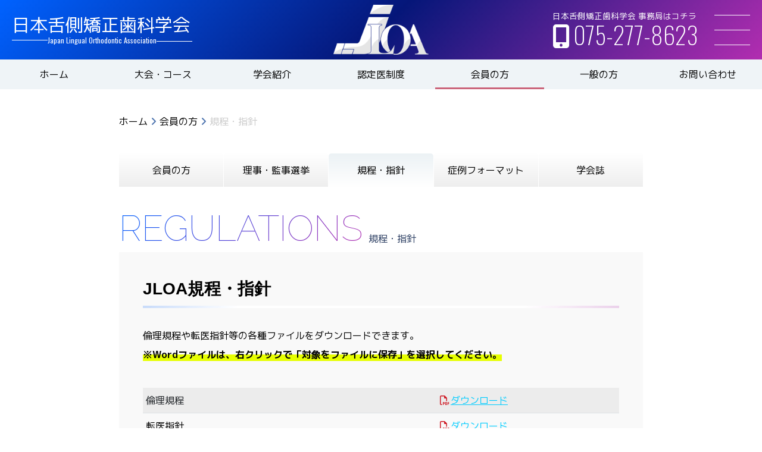

--- FILE ---
content_type: text/html; charset=UTF-8
request_url: https://jloa.org/for-member/regulations/
body_size: 7448
content:
<!DOCTYPE html><html lang="ja"><head><meta charset="UTF-8"/><meta name="viewport" content="width=device-width, initial-scale=1, shrink-to-fit=no"><meta name='robots' content='index, follow, max-image-preview:large, max-snippet:-1, max-video-preview:-1'/><title>規程・指針 | 日本舌側矯正歯科学会</title><meta name="description" content="日本舌側矯正歯科学会 （JLOA）の会員の 規程・指針 。倫理規程、転医指針、ホームページガイドラインの各種ファイルダウンロード。"/><link rel="canonical" href="https://jloa.org/for-member/regulations/"/><meta property="og:locale" content="ja_JP"/><meta property="og:type" content="article"/><meta property="og:title" content="規程・指針 | 日本舌側矯正歯科学会"/><meta property="og:description" content="日本舌側矯正歯科学会 （JLOA）の会員の 規程・指針 。倫理規程、転医指針、ホームページガイドラインの各種ファイルダウンロード。"/><meta property="og:url" content="https://jloa.org/for-member/regulations/"/><meta property="og:site_name" content="日本舌側矯正歯科学会"/><meta property="article:modified_time" content="2022-06-30T04:05:27+00:00"/><meta property="og:image" content="https://i0.wp.com/jloa.org/wp-content/uploads/ogp.png?fit=1200%2C630&ssl=1"/><meta property="og:image:width" content="1200"/><meta property="og:image:height" content="630"/><meta property="og:image:type" content="image/png"/><meta name="twitter:card" content="summary_large_image"/><style id='wp-img-auto-sizes-contain-inline-css' type='text/css'>img:is([sizes=auto i],[sizes^="auto," i]){contain-intrinsic-size:3000px 1500px}</style><link rel='stylesheet' id='blankslate-style-css' href='https://jloa.org/wp-content/themes/wp/style.css?ver=6.9' type='text/css' media='all'/><link href="https://cdn.jsdelivr.net/npm/bootstrap@5.1.3/dist/css/bootstrap.min.css" rel="stylesheet" integrity="sha384-1BmE4kWBq78iYhFldvKuhfTAU6auU8tT94WrHftjDbrCEXSU1oBoqyl2QvZ6jIW3" crossorigin="anonymous"><link rel="stylesheet" href="https://jloa.org/wp-content/themes/wp/css/style.min.css?20260124-003238"><link href="https://fonts.googleapis.com/css2?family=M+PLUS+1p:wght@400;700&family=Oswald:wght@200;300;400&family=Raleway:wght@100&display=swap" rel="stylesheet"><link rel="stylesheet" type="text/css" href="https://cdn.jsdelivr.net/npm/slick-carousel@1.8.1/slick/slick.css"><style id='global-styles-inline-css' type='text/css'>:root{--wp--preset--aspect-ratio--square:1;--wp--preset--aspect-ratio--4-3: 4/3;--wp--preset--aspect-ratio--3-4: 3/4;--wp--preset--aspect-ratio--3-2: 3/2;--wp--preset--aspect-ratio--2-3: 2/3;--wp--preset--aspect-ratio--16-9: 16/9;--wp--preset--aspect-ratio--9-16: 9/16;--wp--preset--color--black:#000;--wp--preset--color--cyan-bluish-gray:#abb8c3;--wp--preset--color--white:#fff;--wp--preset--color--pale-pink:#f78da7;--wp--preset--color--vivid-red:#cf2e2e;--wp--preset--color--luminous-vivid-orange:#ff6900;--wp--preset--color--luminous-vivid-amber:#fcb900;--wp--preset--color--light-green-cyan:#7bdcb5;--wp--preset--color--vivid-green-cyan:#00d084;--wp--preset--color--pale-cyan-blue:#8ed1fc;--wp--preset--color--vivid-cyan-blue:#0693e3;--wp--preset--color--vivid-purple:#9b51e0;--wp--preset--gradient--vivid-cyan-blue-to-vivid-purple:linear-gradient(135deg,#0693e3 0%,#9b51e0 100%);--wp--preset--gradient--light-green-cyan-to-vivid-green-cyan:linear-gradient(135deg,#7adcb4 0%,#00d082 100%);--wp--preset--gradient--luminous-vivid-amber-to-luminous-vivid-orange:linear-gradient(135deg,#fcb900 0%,#ff6900 100%);--wp--preset--gradient--luminous-vivid-orange-to-vivid-red:linear-gradient(135deg,#ff6900 0%,#cf2e2e 100%);--wp--preset--gradient--very-light-gray-to-cyan-bluish-gray:linear-gradient(135deg,#eee 0%,#a9b8c3 100%);--wp--preset--gradient--cool-to-warm-spectrum:linear-gradient(135deg,#4aeadc 0%,#9778d1 20%,#cf2aba 40%,#ee2c82 60%,#fb6962 80%,#fef84c 100%);--wp--preset--gradient--blush-light-purple:linear-gradient(135deg,#ffceec 0%,#9896f0 100%);--wp--preset--gradient--blush-bordeaux:linear-gradient(135deg,#fecda5 0%,#fe2d2d 50%,#6b003e 100%);--wp--preset--gradient--luminous-dusk:linear-gradient(135deg,#ffcb70 0%,#c751c0 50%,#4158d0 100%);--wp--preset--gradient--pale-ocean:linear-gradient(135deg,#fff5cb 0%,#b6e3d4 50%,#33a7b5 100%);--wp--preset--gradient--electric-grass:linear-gradient(135deg,#caf880 0%,#71ce7e 100%);--wp--preset--gradient--midnight:linear-gradient(135deg,#020381 0%,#2874fc 100%);--wp--preset--font-size--small:13px;--wp--preset--font-size--medium:20px;--wp--preset--font-size--large:36px;--wp--preset--font-size--x-large:42px;--wp--preset--spacing--20:.44rem;--wp--preset--spacing--30:.67rem;--wp--preset--spacing--40:1rem;--wp--preset--spacing--50:1.5rem;--wp--preset--spacing--60:2.25rem;--wp--preset--spacing--70:3.38rem;--wp--preset--spacing--80:5.06rem;--wp--preset--shadow--natural:6px 6px 9px rgba(0,0,0,.2);--wp--preset--shadow--deep:12px 12px 50px rgba(0,0,0,.4);--wp--preset--shadow--sharp:6px 6px 0 rgba(0,0,0,.2);--wp--preset--shadow--outlined:6px 6px 0 -3px #fff , 6px 6px #000;--wp--preset--shadow--crisp:6px 6px 0 #000}:where(.is-layout-flex){gap:.5em}:where(.is-layout-grid){gap:.5em}body .is-layout-flex{display:flex}.is-layout-flex{flex-wrap:wrap;align-items:center}.is-layout-flex > :is(*, div){margin:0}body .is-layout-grid{display:grid}.is-layout-grid > :is(*, div){margin:0}:where(.wp-block-columns.is-layout-flex){gap:2em}:where(.wp-block-columns.is-layout-grid){gap:2em}:where(.wp-block-post-template.is-layout-flex){gap:1.25em}:where(.wp-block-post-template.is-layout-grid){gap:1.25em}.has-black-color{color:var(--wp--preset--color--black)!important}.has-cyan-bluish-gray-color{color:var(--wp--preset--color--cyan-bluish-gray)!important}.has-white-color{color:var(--wp--preset--color--white)!important}.has-pale-pink-color{color:var(--wp--preset--color--pale-pink)!important}.has-vivid-red-color{color:var(--wp--preset--color--vivid-red)!important}.has-luminous-vivid-orange-color{color:var(--wp--preset--color--luminous-vivid-orange)!important}.has-luminous-vivid-amber-color{color:var(--wp--preset--color--luminous-vivid-amber)!important}.has-light-green-cyan-color{color:var(--wp--preset--color--light-green-cyan)!important}.has-vivid-green-cyan-color{color:var(--wp--preset--color--vivid-green-cyan)!important}.has-pale-cyan-blue-color{color:var(--wp--preset--color--pale-cyan-blue)!important}.has-vivid-cyan-blue-color{color:var(--wp--preset--color--vivid-cyan-blue)!important}.has-vivid-purple-color{color:var(--wp--preset--color--vivid-purple)!important}.has-black-background-color{background-color:var(--wp--preset--color--black)!important}.has-cyan-bluish-gray-background-color{background-color:var(--wp--preset--color--cyan-bluish-gray)!important}.has-white-background-color{background-color:var(--wp--preset--color--white)!important}.has-pale-pink-background-color{background-color:var(--wp--preset--color--pale-pink)!important}.has-vivid-red-background-color{background-color:var(--wp--preset--color--vivid-red)!important}.has-luminous-vivid-orange-background-color{background-color:var(--wp--preset--color--luminous-vivid-orange)!important}.has-luminous-vivid-amber-background-color{background-color:var(--wp--preset--color--luminous-vivid-amber)!important}.has-light-green-cyan-background-color{background-color:var(--wp--preset--color--light-green-cyan)!important}.has-vivid-green-cyan-background-color{background-color:var(--wp--preset--color--vivid-green-cyan)!important}.has-pale-cyan-blue-background-color{background-color:var(--wp--preset--color--pale-cyan-blue)!important}.has-vivid-cyan-blue-background-color{background-color:var(--wp--preset--color--vivid-cyan-blue)!important}.has-vivid-purple-background-color{background-color:var(--wp--preset--color--vivid-purple)!important}.has-black-border-color{border-color:var(--wp--preset--color--black)!important}.has-cyan-bluish-gray-border-color{border-color:var(--wp--preset--color--cyan-bluish-gray)!important}.has-white-border-color{border-color:var(--wp--preset--color--white)!important}.has-pale-pink-border-color{border-color:var(--wp--preset--color--pale-pink)!important}.has-vivid-red-border-color{border-color:var(--wp--preset--color--vivid-red)!important}.has-luminous-vivid-orange-border-color{border-color:var(--wp--preset--color--luminous-vivid-orange)!important}.has-luminous-vivid-amber-border-color{border-color:var(--wp--preset--color--luminous-vivid-amber)!important}.has-light-green-cyan-border-color{border-color:var(--wp--preset--color--light-green-cyan)!important}.has-vivid-green-cyan-border-color{border-color:var(--wp--preset--color--vivid-green-cyan)!important}.has-pale-cyan-blue-border-color{border-color:var(--wp--preset--color--pale-cyan-blue)!important}.has-vivid-cyan-blue-border-color{border-color:var(--wp--preset--color--vivid-cyan-blue)!important}.has-vivid-purple-border-color{border-color:var(--wp--preset--color--vivid-purple)!important}.has-vivid-cyan-blue-to-vivid-purple-gradient-background{background:var(--wp--preset--gradient--vivid-cyan-blue-to-vivid-purple)!important}.has-light-green-cyan-to-vivid-green-cyan-gradient-background{background:var(--wp--preset--gradient--light-green-cyan-to-vivid-green-cyan)!important}.has-luminous-vivid-amber-to-luminous-vivid-orange-gradient-background{background:var(--wp--preset--gradient--luminous-vivid-amber-to-luminous-vivid-orange)!important}.has-luminous-vivid-orange-to-vivid-red-gradient-background{background:var(--wp--preset--gradient--luminous-vivid-orange-to-vivid-red)!important}.has-very-light-gray-to-cyan-bluish-gray-gradient-background{background:var(--wp--preset--gradient--very-light-gray-to-cyan-bluish-gray)!important}.has-cool-to-warm-spectrum-gradient-background{background:var(--wp--preset--gradient--cool-to-warm-spectrum)!important}.has-blush-light-purple-gradient-background{background:var(--wp--preset--gradient--blush-light-purple)!important}.has-blush-bordeaux-gradient-background{background:var(--wp--preset--gradient--blush-bordeaux)!important}.has-luminous-dusk-gradient-background{background:var(--wp--preset--gradient--luminous-dusk)!important}.has-pale-ocean-gradient-background{background:var(--wp--preset--gradient--pale-ocean)!important}.has-electric-grass-gradient-background{background:var(--wp--preset--gradient--electric-grass)!important}.has-midnight-gradient-background{background:var(--wp--preset--gradient--midnight)!important}.has-small-font-size{font-size:var(--wp--preset--font-size--small)!important}.has-medium-font-size{font-size:var(--wp--preset--font-size--medium)!important}.has-large-font-size{font-size:var(--wp--preset--font-size--large)!important}.has-x-large-font-size{font-size:var(--wp--preset--font-size--x-large)!important}</style><script type="application/ld+json" class="yoast-schema-graph">{"@context":"https://schema.org","@graph":[{"@type":"WebPage","@id":"https://jloa.org/for-member/regulations/","url":"https://jloa.org/for-member/regulations/","name":"規程・指針 | 日本舌側矯正歯科学会","isPartOf":{"@id":"https://jloa.org/#website"},"primaryImageOfPage":{"@id":"https://jloa.org/for-member/regulations/#primaryimage"},"image":{"@id":"https://jloa.org/for-member/regulations/#primaryimage"},"thumbnailUrl":"https://jloa.org/wp-content/uploads/ogp.png","datePublished":"2022-06-21T07:56:58+00:00","dateModified":"2022-06-30T04:05:27+00:00","description":"日本舌側矯正歯科学会 （JLOA）の会員の 規程・指針 。倫理規程、転医指針、ホームページガイドラインの各種ファイルダウンロード。","breadcrumb":{"@id":"https://jloa.org/for-member/regulations/#breadcrumb"},"inLanguage":"ja","potentialAction":[{"@type":"ReadAction","target":["https://jloa.org/for-member/regulations/"]}]},{"@type":"ImageObject","inLanguage":"ja","@id":"https://jloa.org/for-member/regulations/#primaryimage","url":"https://jloa.org/wp-content/uploads/ogp.png","contentUrl":"https://jloa.org/wp-content/uploads/ogp.png","width":1200,"height":630},{"@type":"BreadcrumbList","@id":"https://jloa.org/for-member/regulations/#breadcrumb","itemListElement":[{"@type":"ListItem","position":1,"name":"ホーム","item":"https://jloa.org/"},{"@type":"ListItem","position":2,"name":"会員の方","item":"https://jloa.org/for-member/"},{"@type":"ListItem","position":3,"name":"規程・指針"}]},{"@type":"WebSite","@id":"https://jloa.org/#website","url":"https://jloa.org/","name":"日本舌側矯正歯科学会","description":"私たちJLOAは、意見・技術交換を通じてより高度な術式の習得と舌側矯正の発展を目指しております。","publisher":{"@id":"https://jloa.org/#organization"},"potentialAction":[{"@type":"SearchAction","target":{"@type":"EntryPoint","urlTemplate":"https://jloa.org/?s={search_term_string}"},"query-input":{"@type":"PropertyValueSpecification","valueRequired":true,"valueName":"search_term_string"}}],"inLanguage":"ja"},{"@type":"Organization","@id":"https://jloa.org/#organization","name":"日本舌側矯正歯科学会","url":"https://jloa.org/","logo":{"@type":"ImageObject","inLanguage":"ja","@id":"https://jloa.org/#/schema/logo/image/","url":"https://jloa.org/wp-content/uploads/ogp.png","contentUrl":"https://jloa.org/wp-content/uploads/ogp.png","width":1200,"height":630,"caption":"日本舌側矯正歯科学会"},"image":{"@id":"https://jloa.org/#/schema/logo/image/"}}]}</script><link rel="alternate" title="oEmbed (JSON)" type="application/json+oembed" href="https://jloa.org/wp-json/oembed/1.0/embed?url=https%3A%2F%2Fjloa.org%2Ffor-member%2Fregulations%2F"/><link rel="alternate" title="oEmbed (XML)" type="text/xml+oembed" href="https://jloa.org/wp-json/oembed/1.0/embed?url=https%3A%2F%2Fjloa.org%2Ffor-member%2Fregulations%2F&#038;format=xml"/><link rel='shortlink' href='https://jloa.org/?p=636'/><link rel="alternate" type="application/rss+xml" title="日本舌側矯正歯科学会" href="https://jloa.org/feed/"><link rel="icon" href="https://jloa.org/wp-content/uploads/cropped-favicon-32x32.png" sizes="32x32"/><link rel="icon" href="https://jloa.org/wp-content/uploads/cropped-favicon-192x192.png" sizes="192x192"/><link rel="apple-touch-icon" href="https://jloa.org/wp-content/uploads/cropped-favicon-180x180.png"/><meta name="msapplication-TileImage" content="https://jloa.org/wp-content/uploads/cropped-favicon-270x270.png"/><meta name="apple-mobile-web-app-title" content="日本舌側矯正歯科学会"><meta name="format-detection" content="telephone=no"><link rel="preconnect" href="https://fonts.googleapis.com"><link rel="preconnect" href="https://fonts.gstatic.com" crossorigin><script src="https://kit.fontawesome.com/234082f3af.js" crossorigin="anonymous"></script></head><body class="wp-singular page-template-default page page-id-636 page-child parent-pageid-22 wp-embed-responsive wp-theme-wp" ontouchstart=""><noscript><meta HTTP-EQUIV="refresh" content="0;url='https://jloa.org/for-member/regulations/?PageSpeed=noscript'" /><style><!--table,div,span,font,p{display:none} --></style><div style="display:block">Please click <a href="https://jloa.org/for-member/regulations/?PageSpeed=noscript">here</a> if you are not redirected within a few seconds.</div></noscript><!--[if lt IE 9]><p class="browserupgrade">You are using an <strong>outdated</strong> browser. Please <a href="https://browsehappy.com/">upgrade your browser</a> to improve your experience.</p><![endif]--><div id="wrapper"><header><div class="header-left"><span><a href="https://jloa.org" rel="home" title="日本舌側矯正歯科学会">日本舌側矯正歯科学会</a></span><div class="header-left-en"><span></span><span>Japan Lingual Orthodontic Association</span><span></span></div></div><div class="logo"><a href="https://jloa.org" rel="home" title="ホーム"><img src="https://jloa.org/wp-content/themes/wp/img/logo.png" alt=""></a></div><div class="header-right"><div class="tel"><span>日本舌側矯正歯科学会 事務局はコチラ</span><span><i class="fas fa-mobile-alt"></i><a href="tel:075-277-8623">075-277-8623</a></span></div><div id="drawer"><input id="drawer-checkbox" type="checkbox"><label id="drawer-icon" for="drawer-checkbox"><span></span></label><label id="drawer-close" for="drawer-checkbox"></label><div id="drawer-content"><div class="drawer-logo"><a href="https://jloa.org" rel="home" title="ホーム"><img src="https://jloa.org/wp-content/themes/wp/img/logo.png" alt=""></a></div><nav class="drawer"><p>日本舌側矯正歯科学会</p><ul><li><a href="https://jloa.org" title="ホーム" rel="home">ホーム</a><ul class='children'><li><a href="https://jloa.org/news/" title="お知らせ" rel="bookmark">お知らせ</a></li></ul></li><li><a href="https://jloa.org/event/" title="大会・コース" rel="bookmark">大会・コース</a><ul class='children'><li class="cat-item cat-item-68"><a href="https://jloa.org/event/convention/">大会</a></li><li class="cat-item cat-item-69"><a href="https://jloa.org/event/course/">コース</a></li></ul></li><li class="page_item page-item-9 page_item_has_children"><a rel="bookmark" href="https://jloa.org/about/">学会紹介</a><ul class='children'><li class="page_item page-item-377"><a rel="bookmark" href="https://jloa.org/about/greeting/">ご挨拶</a></li><li class="page_item page-item-12"><a rel="bookmark" href="https://jloa.org/about/registration/">入会ご案内</a></li><li class="page_item page-item-18"><a rel="bookmark" href="https://jloa.org/about/articles/">定款</a></li><li class="page_item page-item-20"><a rel="bookmark" href="https://jloa.org/about/support/">賛助会員</a></li></ul></li><li class="page_item page-item-14 page_item_has_children"><a rel="bookmark" href="https://jloa.org/certification/">認定医制度</a><ul class='children'><li class="page_item page-item-374"><a rel="bookmark" href="https://jloa.org/certification/certified-member/">認定医一覧</a></li></ul></li><li class="page_item page-item-22 page_item_has_children current_page_ancestor current_page_parent"><a rel="bookmark" href="https://jloa.org/for-member/">会員の方</a><ul class='children'><li class="page_item page-item-793"><a rel="bookmark" href="https://jloa.org/for-member/election/">理事・監事選挙</a></li><li class="page_item page-item-636 current_page_item"><a rel="bookmark" href="https://jloa.org/for-member/regulations/" aria-current="page">規程・指針</a></li><li class="page_item page-item-30"><a rel="bookmark" href="https://jloa.org/for-member/format/">症例フォーマット</a></li><li class="page_item page-item-34"><a rel="bookmark" href="https://jloa.org/for-member/jloa-journal/">学会誌</a></li></ul></li><li class="page_item page-item-28 page_item_has_children"><a rel="bookmark" href="https://jloa.org/for-patient/">一般の方</a><ul class='children'><li class="page_item page-item-38"><a rel="bookmark" href="https://jloa.org/for-patient/about-lingual/">舌側矯正とは？</a></li><li class="page_item page-item-930"><a rel="bookmark" href="https://jloa.org/for-patient/case/">症例集</a></li><li class="page_item page-item-40"><a rel="bookmark" href="https://jloa.org/for-patient/question/">Q&#038;A</a></li><li class="page_item page-item-36"><a rel="bookmark" href="https://jloa.org/for-patient/certified-dentist/">認定医ご案内</a></li></ul></li><li class="page_item page-item-120"><a rel="bookmark" href="https://jloa.org/contact/">お問い合わせ</a></li><li class="page_item page-item-3"><a rel="bookmark" href="https://jloa.org/privacy-policy/">プライバシーポリシー</a></li><li class="page_item page-item-554"><a rel="bookmark" href="https://jloa.org/english/">English</a></li></ul><label for="drawer-checkbox" class="drawer-btn">閉じる</label></nav></div></div></div></header><aside id="navigation"><ul><li><a href="https://jloa.org" title="ホーム" rel="home">ホーム</a><ul class='children'><li><a href="https://jloa.org/news/" title="お知らせ" rel="bookmark">お知らせ</a></li></ul></li><li><a href="https://jloa.org/event/" title="大会・コース" rel="bookmark">大会・コース</a><ul class='children'><li class="cat-item cat-item-68"><a href="https://jloa.org/event/convention/">大会</a></li><li class="cat-item cat-item-69"><a href="https://jloa.org/event/course/">コース</a></li></ul></li><li class="page_item page-item-9 page_item_has_children"><a rel="bookmark" href="https://jloa.org/about/">学会紹介</a><ul class='children'><li class="page_item page-item-377"><a rel="bookmark" href="https://jloa.org/about/greeting/">ご挨拶</a></li><li class="page_item page-item-12"><a rel="bookmark" href="https://jloa.org/about/registration/">入会ご案内</a></li><li class="page_item page-item-18"><a rel="bookmark" href="https://jloa.org/about/articles/">定款</a></li><li class="page_item page-item-20"><a rel="bookmark" href="https://jloa.org/about/support/">賛助会員</a></li></ul></li><li class="page_item page-item-14 page_item_has_children"><a rel="bookmark" href="https://jloa.org/certification/">認定医制度</a><ul class='children'><li class="page_item page-item-374"><a rel="bookmark" href="https://jloa.org/certification/certified-member/">認定医一覧</a></li></ul></li><li class="page_item page-item-22 page_item_has_children current_page_ancestor current_page_parent"><a rel="bookmark" href="https://jloa.org/for-member/">会員の方</a><ul class='children'><li class="page_item page-item-793"><a rel="bookmark" href="https://jloa.org/for-member/election/">理事・監事選挙</a></li><li class="page_item page-item-636 current_page_item"><a rel="bookmark" href="https://jloa.org/for-member/regulations/" aria-current="page">規程・指針</a></li><li class="page_item page-item-30"><a rel="bookmark" href="https://jloa.org/for-member/format/">症例フォーマット</a></li><li class="page_item page-item-34"><a rel="bookmark" href="https://jloa.org/for-member/jloa-journal/">学会誌</a></li></ul></li><li class="page_item page-item-28 page_item_has_children"><a rel="bookmark" href="https://jloa.org/for-patient/">一般の方</a><ul class='children'><li class="page_item page-item-38"><a rel="bookmark" href="https://jloa.org/for-patient/about-lingual/">舌側矯正とは？</a></li><li class="page_item page-item-930"><a rel="bookmark" href="https://jloa.org/for-patient/case/">症例集</a></li><li class="page_item page-item-40"><a rel="bookmark" href="https://jloa.org/for-patient/question/">Q&#038;A</a></li><li class="page_item page-item-36"><a rel="bookmark" href="https://jloa.org/for-patient/certified-dentist/">認定医ご案内</a></li></ul></li><li class="page_item page-item-120"><a rel="bookmark" href="https://jloa.org/contact/">お問い合わせ</a></li></ul></aside><div id="content" class="width-880"><aside class="bread-crumb"><p><a href="https://jloa.org" rel="home" title="ホーム">ホーム</a>&nbsp;<i class="fa fa-angle-right"></i>&nbsp;<a href="https://jloa.org/for-member/" rel="bookmark" title="会員の方">会員の方</a>&nbsp;<i class="fa fa-angle-right"></i>&nbsp;規程・指針</p></aside><aside id="sidebar"><div class="menu-pc"><ul><li class="page_item page-item-22 current_page_ancestor current_page_parent"><a href="https://jloa.org/for-member/">会員の方</a></li><li class="page_item page-item-793"><a href="https://jloa.org/for-member/election/">理事・監事選挙</a></li><li class="page_item page-item-636 current_page_item"><a href="https://jloa.org/for-member/regulations/" aria-current="page">規程・指針</a></li><li class="page_item page-item-30"><a href="https://jloa.org/for-member/format/">症例フォーマット</a></li><li class="page_item page-item-34"><a href="https://jloa.org/for-member/jloa-journal/">学会誌</a></li></ul></div><div class="menu-sp"><div class="menu-sp-accordion"><p class="menu-sp-title h2"> 会員の方</p><div class="menu-sp-box"><ul><li class="page_item page-item-22 current_page_ancestor current_page_parent"><a href="https://jloa.org/for-member/">会員の方</a></li><li class="page_item page-item-793"><a href="https://jloa.org/for-member/election/">理事・監事選挙</a></li><li class="page_item page-item-636 current_page_item"><a href="https://jloa.org/for-member/regulations/" aria-current="page">規程・指針</a></li><li class="page_item page-item-30"><a href="https://jloa.org/for-member/format/">症例フォーマット</a></li><li class="page_item page-item-34"><a href="https://jloa.org/for-member/jloa-journal/">学会誌</a></li></ul></div></div></div></aside><main><article><div class="title"><p>regulations</p><h1 class="p">規程・指針</h1></div><section class="page-content"><div class="page-content-body"><h2>JLOA規程・指針</h2><p>倫理規程や転医指針等の各種ファイルをダウンロードできます。<br><strong>※Wordファイルは、右クリックで「対象をファイルに保存」を選択してください。</strong></p><div class="table-responsive"><table class="table table-striped"><tr><th>倫理規程</th><td><span class="pdf"><a href="https://jloa.org/wp-content/uploads/regulations-ethics-1.pdf" title="ダウンロード" download>ダウンロード</a></span></td></tr><tr><th>転医指針</th><td><span class="pdf"><a href="https://jloa.org/wp-content/uploads/regulations-moving-1.pdf" title="ダウンロード" download>ダウンロード</a></span></td></tr><tr><th>ホームページガイドライン</th><td><span class="word"><a href="https://jloa.org/wp-content/uploads/regulations-guideline.doc" title="ダウンロード" download>ダウンロード</a></span></td></tr></table></div></div></section></article></main></div><footer><div class="footer-top width-1280"><div class="footer-top-inner"><img src="https://jloa.org/wp-content/themes/wp/img/logo.png" alt="" class="logo"><div class="footer-address"><h5>日本舌側矯正歯科学会 事務局</h5><address>〒600-8389 京都府京都市下京区四条大宮町24番地 <br class="inline-992">株式会社オルソアドバンス コンベンション事業部<br>電話：<a href="tel:075-277-8623">075-277-8623</a> FAX：075-277-8649<br>e-mail：<a href="mailTo:jloa@ortho-advance.com">jloa@ortho-advance.com</a></address></div></div><div class="footer-contact"><p><a class="h3" href="https://jloa.org/contact/" title="お問い合わせ" rel="bookmark"><span>お問い合わせ</span></a></p></div></div><div class="footer-bottom width-1280"><ul><li><a href="https://jloa.org" title="ホーム" rel="home">ホーム</a><ul class='children'><li><a href="https://jloa.org/news/" title="お知らせ" rel="bookmark">お知らせ</a></li></ul></li><li><a href="https://jloa.org/event/" title="大会・コース" rel="bookmark">大会・コース</a><ul class='children'><li class="cat-item cat-item-68"><a href="https://jloa.org/event/convention/">大会</a></li><li class="cat-item cat-item-69"><a href="https://jloa.org/event/course/">コース</a></li></ul></li><li class="page_item page-item-9 page_item_has_children"><a rel="bookmark" href="https://jloa.org/about/">学会紹介</a><ul class='children'><li class="page_item page-item-377"><a rel="bookmark" href="https://jloa.org/about/greeting/">ご挨拶</a></li><li class="page_item page-item-12"><a rel="bookmark" href="https://jloa.org/about/registration/">入会ご案内</a></li><li class="page_item page-item-18"><a rel="bookmark" href="https://jloa.org/about/articles/">定款</a></li><li class="page_item page-item-20"><a rel="bookmark" href="https://jloa.org/about/support/">賛助会員</a></li></ul></li><li class="page_item page-item-14 page_item_has_children"><a rel="bookmark" href="https://jloa.org/certification/">認定医制度</a><ul class='children'><li class="page_item page-item-374"><a rel="bookmark" href="https://jloa.org/certification/certified-member/">認定医一覧</a></li></ul></li><li class="page_item page-item-22 page_item_has_children current_page_ancestor current_page_parent"><a rel="bookmark" href="https://jloa.org/for-member/">会員の方</a><ul class='children'><li class="page_item page-item-793"><a rel="bookmark" href="https://jloa.org/for-member/election/">理事・監事選挙</a></li><li class="page_item page-item-636 current_page_item"><a rel="bookmark" href="https://jloa.org/for-member/regulations/" aria-current="page">規程・指針</a></li><li class="page_item page-item-30"><a rel="bookmark" href="https://jloa.org/for-member/format/">症例フォーマット</a></li><li class="page_item page-item-34"><a rel="bookmark" href="https://jloa.org/for-member/jloa-journal/">学会誌</a></li></ul></li><li class="page_item page-item-28 page_item_has_children"><a rel="bookmark" href="https://jloa.org/for-patient/">一般の方</a><ul class='children'><li class="page_item page-item-38"><a rel="bookmark" href="https://jloa.org/for-patient/about-lingual/">舌側矯正とは？</a></li><li class="page_item page-item-930"><a rel="bookmark" href="https://jloa.org/for-patient/case/">症例集</a></li><li class="page_item page-item-40"><a rel="bookmark" href="https://jloa.org/for-patient/question/">Q&#038;A</a></li><li class="page_item page-item-36"><a rel="bookmark" href="https://jloa.org/for-patient/certified-dentist/">認定医ご案内</a></li></ul></li><li>その他 <ul><li><a href="https://jloa.org/privacy-policy/" title="プライバシーポリシー" rel="bookmark">プライバシーポリシー</a></li><li><a href="https://jloa.org/english/" title="English" rel="bookmark">English</a></li></ul></li></ul></div><p class="copy">2005 - 2026 Copyright <br class="inline-480"><i class="fas fa-copyright"></i> JLOA., All Right Reserved.</p><div class="totop"><div class="totop-inner"><a href="#wrapper" title="ページ上部へ"><i class="fas fa-arrow-up"></i></a></div></div><div class="popular"><label class="popular-title" for="popular-label">よく閲覧されているページ</label><input type="checkbox" id="popular-label" class="switch"/><div class="popular-inner"><label class="popular-close" for="popular-label"><i class="fas fa-times"></i></label><h5>会員の方</h5><ul><li><a href="http://jloa.org/about/registration/" rel="bookmark" title="入会のご案内">入会のご案内</a></li><li><a href="http://jloa.org/for-member/format/" rel="bookmark" title="症例フォーマット">症例フォーマット</a></li><li><a href="http://jloa.org/certification/" rel="bookmark" title="認定医制度">認定医制度</a></li></ul><h5>一般の方</h5><ul><li><a href="http://jloa.org/for-patient/certified-dentist/" rel="bookmark" title="認定医のご案内">認定医のご案内</a></li><li><a href="http://jloa.org/for-patient/about-lingual/" rel="bookmark" title="舌側矯正とは？">舌側矯正とは？</a></li></ul></div></div></footer></div><script src="https://code.jquery.com/jquery-3.6.0.js" integrity="sha256-H+K7U5CnXl1h5ywQfKtSj8PCmoN9aaq30gDh27Xc0jk=" crossorigin="anonymous"></script><script src="https://cdn.jsdelivr.net/npm/bootstrap@5.1.3/dist/js/bootstrap.bundle.min.js" integrity="sha384-ka7Sk0Gln4gmtz2MlQnikT1wXgYsOg+OMhuP+IlRH9sENBO0LRn5q+8nbTov4+1p" crossorigin="anonymous"></script><script src="https://cdn.jsdelivr.net/npm/slick-carousel@1.8.1/slick/slick.min.js"></script><script src="https://jloa.org/wp-content/themes/wp/js/common.js"></script><script type="speculationrules"> {"prefetch":[{"source":"document","where":{"and":[{"href_matches":"/*"},{"not":{"href_matches":["/wp-*.php","/wp-admin/*","/wp-content/uploads/*","/wp-content/*","/wp-content/plugins/*","/wp-content/themes/wp/*","/*\\?(.+)"]}},{"not":{"selector_matches":"a[rel~=\"nofollow\"]"}},{"not":{"selector_matches":".no-prefetch, .no-prefetch a"}}]},"eagerness":"conservative"}]} </script><script> jQuery(document).ready(function($) { var deviceAgent = navigator.userAgent.toLowerCase(); if (deviceAgent.match(/(iphone|ipod|ipad)/)) { $("html").addClass("ios"); } if (navigator.userAgent.search("MSIE") >= 0) { $("html").addClass("ie"); } else if (navigator.userAgent.search("Chrome") >= 0) { $("html").addClass("chrome"); } else if (navigator.userAgent.search("Firefox") >= 0) { $("html").addClass("firefox"); } else if (navigator.userAgent.search("Safari") >= 0 && navigator.userAgent.search("Chrome") < 0) { $("html").addClass("safari"); } else if (navigator.userAgent.search("Opera") >= 0) { $("html").addClass("opera"); } }); </script><script type="text/javascript" id="google-invisible-recaptcha-js-before"> /* <![CDATA[ */ var renderInvisibleReCaptcha = function() { for (var i = 0; i < document.forms.length; ++i) { var form = document.forms[i]; var holder = form.querySelector('.inv-recaptcha-holder'); if (null === holder) continue; holder.innerHTML = ''; (function(frm){ var cf7SubmitElm = frm.querySelector('.wpcf7-submit'); var holderId = grecaptcha.render(holder,{ 'sitekey': '6Lfa768gAAAAAGgLMAHjIoJEMT6f9VLTWQpVrTJn', 'size': 'invisible', 'badge' : 'bottomright', 'callback' : function (recaptchaToken) { if((null !== cf7SubmitElm) && (typeof jQuery != 'undefined')){jQuery(frm).submit();grecaptcha.reset(holderId);return;} HTMLFormElement.prototype.submit.call(frm); }, 'expired-callback' : function(){grecaptcha.reset(holderId);} }); if(null !== cf7SubmitElm && (typeof jQuery != 'undefined') ){ jQuery(cf7SubmitElm).off('click').on('click', function(clickEvt){ clickEvt.preventDefault(); grecaptcha.execute(holderId); }); } else { frm.onsubmit = function (evt){evt.preventDefault();grecaptcha.execute(holderId);}; } })(form); } }; //# sourceURL=google-invisible-recaptcha-js-before /* ]]> */ </script><script type="text/javascript" async defer src="https://www.google.com/recaptcha/api.js?onload=renderInvisibleReCaptcha&amp;render=explicit" id="google-invisible-recaptcha-js"></script></body></html> 

--- FILE ---
content_type: text/css
request_url: https://jloa.org/wp-content/themes/wp/css/style.min.css?20260124-003238
body_size: 16262
content:
.color-black{color:#000}.bg-black{background-color:#000}.color-gray{color:#666}.bg-gray{background-color:#666}.color-light-gray{color:#ccc}.bg-light-gray{background-color:#ccc}.color-gainsboro{color:#ddd}.bg-gainsboro{background-color:#ddd}.color-whitesmoke{color:#eee}.bg-whitesmoke{background-color:#eee}.color-tiny-white{color:#f9f9f9}.bg-tiny-white{background-color:#f9f9f9}.color-tiny-gray{color:#f3f2f7}.bg-tiny-gray{background-color:#f3f2f7}.color-white{color:#fff}.bg-white{background-color:#fff}.color-neon-yellow{color:#e7ff00}.bg-neon-yellow{background-color:#e7ff00}.color-text-color{color:#000}.bg-text-color{background-color:#000}.color-title-color{color:#000}.bg-title-color{background-color:#000}.color-link-color{color:#000}.bg-link-color{background-color:#000}.color-hover-color{color:#666}.bg-hover-color{background-color:#666}.color-focus-color{color:#f0f4f7}.bg-focus-color{background-color:#f0f4f7}.color-blue{color:#0062ff}.bg-blue{background-color:#0062ff}.color-neon-blue{color:#0cf}.bg-neon-blue{background-color:#0cf}.color-dark-blue{color:#051679}.bg-dark-blue{background-color:#051679}.color-dark-purple{color:#911b8f}.bg-dark-purple{background-color:#911b8f}.color-purple{color:#b22db0}.bg-purple{background-color:#b22db0}.color-light-red{color:#cb667c}.bg-light-red{background-color:#cb667c}.color-for-red{color:#da9baa}.bg-for-red{background-color:#da9baa}.color-cherry{color:#e3c7d8}.bg-cherry{background-color:#e3c7d8}.color-tiny-red{color:#fbe9f4}.bg-tiny-red{background-color:#fbe9f4}.color-neon-green{color:#3f3}.bg-neon-green{background-color:#3f3}.color-yellow-gray{color:#7d7971}.bg-yellow-gray{background-color:#7d7971}.color-light-blue{color:#6c98b0}.bg-light-blue{background-color:#6c98b0}.color-deep-blue{color:#314366}.bg-deep-blue{background-color:#314366}.color-water-blue{color:#5076b0}.bg-water-blue{background-color:#5076b0}.color-other-blue{color:#6c76b0}.bg-other-blue{background-color:#6c76b0}.color-tiny-blue{color:#ecf2f5}.bg-tiny-blue{background-color:#ecf2f5}.color-gray-blue{color:#66667c}.bg-gray-blue{background-color:#66667c}.color-for-blue{color:#7291bc}.bg-for-blue{background-color:#7291bc}.color-word-color{color:#4268a6}.bg-word-color{background-color:#4268a6}.color-excel-color{color:#3a825a}.bg-excel-color{background-color:#3a825a}.color-ppt-color{color:#dc6140}.bg-ppt-color{background-color:#dc6140}.color-pdf-color{color:#ce1923}.bg-pdf-color{background-color:#ce1923}.noto-sans-jp{font-family:"Noto Sans JP",sans-serif}.m-plus-1p{font-family:"M PLUS 1p",sans-serif}.raleway{font-family:"Raleway",sans-serif}.oswald{font-family:"Oswald",sans-serif}.margin-all-100{margin:100px!important}.padding-all-100{padding:100px!important}.margin-all-90{margin:90px!important}.padding-all-90{padding:90px!important}.margin-all-80{margin:80px!important}.padding-all-80{padding:80px!important}.margin-all-70{margin:70px!important}.padding-all-70{padding:70px!important}.margin-all-60{margin:60px!important}.padding-all-60{padding:60px!important}.margin-all-50{margin:50px!important}.padding-all-50{padding:50px!important}.margin-all-40{margin:40px!important}.padding-all-40{padding:40px!important}.margin-all-30{margin:30px!important}.padding-all-30{padding:30px!important}.margin-all-20{margin:20px!important}.padding-all-20{padding:20px!important}.margin-all-10{margin:10px!important}.padding-all-10{padding:10px!important}.margin-all-5{margin:5px!important}.padding-all-5{padding:5px!important}.margin-all-0{margin:0px!important}.padding-all-0{padding:0px!important}.margin-top-100{margin-top:100px!important}.padding-top-100{padding-top:100px!important}.margin-top-90{margin-top:90px!important}.padding-top-90{padding-top:90px!important}.margin-top-80{margin-top:80px!important}.padding-top-80{padding-top:80px!important}.margin-top-70{margin-top:70px!important}.padding-top-70{padding-top:70px!important}.margin-top-60{margin-top:60px!important}.padding-top-60{padding-top:60px!important}.margin-top-50{margin-top:50px!important}.padding-top-50{padding-top:50px!important}.margin-top-40{margin-top:40px!important}.padding-top-40{padding-top:40px!important}.margin-top-30{margin-top:30px!important}.padding-top-30{padding-top:30px!important}.margin-top-20{margin-top:20px!important}.padding-top-20{padding-top:20px!important}.margin-top-10{margin-top:10px!important}.padding-top-10{padding-top:10px!important}.margin-top-5{margin-top:5px!important}.padding-top-5{padding-top:5px!important}.margin-top-0{margin-top:0px!important}.padding-top-0{padding-top:0px!important}.margin-right-100{margin-right:100px!important}.padding-right-100{padding-right:100px!important}.margin-right-90{margin-right:90px!important}.padding-right-90{padding-right:90px!important}.margin-right-80{margin-right:80px!important}.padding-right-80{padding-right:80px!important}.margin-right-70{margin-right:70px!important}.padding-right-70{padding-right:70px!important}.margin-right-60{margin-right:60px!important}.padding-right-60{padding-right:60px!important}.margin-right-50{margin-right:50px!important}.padding-right-50{padding-right:50px!important}.margin-right-40{margin-right:40px!important}.padding-right-40{padding-right:40px!important}.margin-right-30{margin-right:30px!important}.padding-right-30{padding-right:30px!important}.margin-right-20{margin-right:20px!important}.padding-right-20{padding-right:20px!important}.margin-right-10{margin-right:10px!important}.padding-right-10{padding-right:10px!important}.margin-right-5{margin-right:5px!important}.padding-right-5{padding-right:5px!important}.margin-right-0{margin-right:0px!important}.padding-right-0{padding-right:0px!important}.margin-bottom-100{margin-bottom:100px!important}.padding-bottom-100{padding-bottom:100px!important}.margin-bottom-90{margin-bottom:90px!important}.padding-bottom-90{padding-bottom:90px!important}.margin-bottom-80{margin-bottom:80px!important}.padding-bottom-80{padding-bottom:80px!important}.margin-bottom-70{margin-bottom:70px!important}.padding-bottom-70{padding-bottom:70px!important}.margin-bottom-60{margin-bottom:60px!important}.padding-bottom-60{padding-bottom:60px!important}.margin-bottom-50{margin-bottom:50px!important}.padding-bottom-50{padding-bottom:50px!important}.margin-bottom-40{margin-bottom:40px!important}.padding-bottom-40{padding-bottom:40px!important}.margin-bottom-30{margin-bottom:30px!important}.padding-bottom-30{padding-bottom:30px!important}.margin-bottom-20{margin-bottom:20px!important}.padding-bottom-20{padding-bottom:20px!important}.margin-bottom-10{margin-bottom:10px!important}.padding-bottom-10{padding-bottom:10px!important}.margin-bottom-5{margin-bottom:5px!important}.padding-bottom-5{padding-bottom:5px!important}.margin-bottom-0{margin-bottom:0px!important}.padding-bottom-0{padding-bottom:0px!important}.margin-left-100{margin-left:100px!important}.padding-left-100{padding-left:100px!important}.margin-left-90{margin-left:90px!important}.padding-left-90{padding-left:90px!important}.margin-left-80{margin-left:80px!important}.padding-left-80{padding-left:80px!important}.margin-left-70{margin-left:70px!important}.padding-left-70{padding-left:70px!important}.margin-left-60{margin-left:60px!important}.padding-left-60{padding-left:60px!important}.margin-left-50{margin-left:50px!important}.padding-left-50{padding-left:50px!important}.margin-left-40{margin-left:40px!important}.padding-left-40{padding-left:40px!important}.margin-left-30{margin-left:30px!important}.padding-left-30{padding-left:30px!important}.margin-left-20{margin-left:20px!important}.padding-left-20{padding-left:20px!important}.margin-left-10{margin-left:10px!important}.padding-left-10{padding-left:10px!important}.margin-left-5{margin-left:5px!important}.padding-left-5{padding-left:5px!important}.margin-left-0{margin-left:0px!important}.padding-left-0{padding-left:0px!important}.margin-100-auto-100{margin-top:100px!important;margin-bottom:100px!important;margin-right:auto !important;margin-left:auto !important}.margin-100-auto-90{margin-top:100px!important;margin-bottom:90px!important;margin-right:auto !important;margin-left:auto !important}.margin-100-auto-80{margin-top:100px!important;margin-bottom:80px!important;margin-right:auto !important;margin-left:auto !important}.margin-100-auto-70{margin-top:100px!important;margin-bottom:70px!important;margin-right:auto !important;margin-left:auto !important}.margin-100-auto-60{margin-top:100px!important;margin-bottom:60px!important;margin-right:auto !important;margin-left:auto !important}.margin-100-auto-50{margin-top:100px!important;margin-bottom:50px!important;margin-right:auto !important;margin-left:auto !important}.margin-100-auto-40{margin-top:100px!important;margin-bottom:40px!important;margin-right:auto !important;margin-left:auto !important}.margin-100-auto-30{margin-top:100px!important;margin-bottom:30px!important;margin-right:auto !important;margin-left:auto !important}.margin-100-auto-20{margin-top:100px!important;margin-bottom:20px!important;margin-right:auto !important;margin-left:auto !important}.margin-100-auto-10{margin-top:100px!important;margin-bottom:10px!important;margin-right:auto !important;margin-left:auto !important}.margin-100-auto-5{margin-top:100px!important;margin-bottom:5px!important;margin-right:auto !important;margin-left:auto !important}.margin-100-auto-0{margin-top:100px!important;margin-bottom:0px!important;margin-right:auto !important;margin-left:auto !important}.margin-90-auto-100{margin-top:90px!important;margin-bottom:100px!important;margin-right:auto !important;margin-left:auto !important}.margin-90-auto-90{margin-top:90px!important;margin-bottom:90px!important;margin-right:auto !important;margin-left:auto !important}.margin-90-auto-80{margin-top:90px!important;margin-bottom:80px!important;margin-right:auto !important;margin-left:auto !important}.margin-90-auto-70{margin-top:90px!important;margin-bottom:70px!important;margin-right:auto !important;margin-left:auto !important}.margin-90-auto-60{margin-top:90px!important;margin-bottom:60px!important;margin-right:auto !important;margin-left:auto !important}.margin-90-auto-50{margin-top:90px!important;margin-bottom:50px!important;margin-right:auto !important;margin-left:auto !important}.margin-90-auto-40{margin-top:90px!important;margin-bottom:40px!important;margin-right:auto !important;margin-left:auto !important}.margin-90-auto-30{margin-top:90px!important;margin-bottom:30px!important;margin-right:auto !important;margin-left:auto !important}.margin-90-auto-20{margin-top:90px!important;margin-bottom:20px!important;margin-right:auto !important;margin-left:auto !important}.margin-90-auto-10{margin-top:90px!important;margin-bottom:10px!important;margin-right:auto !important;margin-left:auto !important}.margin-90-auto-5{margin-top:90px!important;margin-bottom:5px!important;margin-right:auto !important;margin-left:auto !important}.margin-90-auto-0{margin-top:90px!important;margin-bottom:0px!important;margin-right:auto !important;margin-left:auto !important}.margin-80-auto-100{margin-top:80px!important;margin-bottom:100px!important;margin-right:auto !important;margin-left:auto !important}.margin-80-auto-90{margin-top:80px!important;margin-bottom:90px!important;margin-right:auto !important;margin-left:auto !important}.margin-80-auto-80{margin-top:80px!important;margin-bottom:80px!important;margin-right:auto !important;margin-left:auto !important}.margin-80-auto-70{margin-top:80px!important;margin-bottom:70px!important;margin-right:auto !important;margin-left:auto !important}.margin-80-auto-60{margin-top:80px!important;margin-bottom:60px!important;margin-right:auto !important;margin-left:auto !important}.margin-80-auto-50{margin-top:80px!important;margin-bottom:50px!important;margin-right:auto !important;margin-left:auto !important}.margin-80-auto-40{margin-top:80px!important;margin-bottom:40px!important;margin-right:auto !important;margin-left:auto !important}.margin-80-auto-30{margin-top:80px!important;margin-bottom:30px!important;margin-right:auto !important;margin-left:auto !important}.margin-80-auto-20{margin-top:80px!important;margin-bottom:20px!important;margin-right:auto !important;margin-left:auto !important}.margin-80-auto-10{margin-top:80px!important;margin-bottom:10px!important;margin-right:auto !important;margin-left:auto !important}.margin-80-auto-5{margin-top:80px!important;margin-bottom:5px!important;margin-right:auto !important;margin-left:auto !important}.margin-80-auto-0{margin-top:80px!important;margin-bottom:0px!important;margin-right:auto !important;margin-left:auto !important}.margin-70-auto-100{margin-top:70px!important;margin-bottom:100px!important;margin-right:auto !important;margin-left:auto !important}.margin-70-auto-90{margin-top:70px!important;margin-bottom:90px!important;margin-right:auto !important;margin-left:auto !important}.margin-70-auto-80{margin-top:70px!important;margin-bottom:80px!important;margin-right:auto !important;margin-left:auto !important}.margin-70-auto-70{margin-top:70px!important;margin-bottom:70px!important;margin-right:auto !important;margin-left:auto !important}.margin-70-auto-60{margin-top:70px!important;margin-bottom:60px!important;margin-right:auto !important;margin-left:auto !important}.margin-70-auto-50{margin-top:70px!important;margin-bottom:50px!important;margin-right:auto !important;margin-left:auto !important}.margin-70-auto-40{margin-top:70px!important;margin-bottom:40px!important;margin-right:auto !important;margin-left:auto !important}.margin-70-auto-30{margin-top:70px!important;margin-bottom:30px!important;margin-right:auto !important;margin-left:auto !important}.margin-70-auto-20{margin-top:70px!important;margin-bottom:20px!important;margin-right:auto !important;margin-left:auto !important}.margin-70-auto-10{margin-top:70px!important;margin-bottom:10px!important;margin-right:auto !important;margin-left:auto !important}.margin-70-auto-5{margin-top:70px!important;margin-bottom:5px!important;margin-right:auto !important;margin-left:auto !important}.margin-70-auto-0{margin-top:70px!important;margin-bottom:0px!important;margin-right:auto !important;margin-left:auto !important}.margin-60-auto-100{margin-top:60px!important;margin-bottom:100px!important;margin-right:auto !important;margin-left:auto !important}.margin-60-auto-90{margin-top:60px!important;margin-bottom:90px!important;margin-right:auto !important;margin-left:auto !important}.margin-60-auto-80{margin-top:60px!important;margin-bottom:80px!important;margin-right:auto !important;margin-left:auto !important}.margin-60-auto-70{margin-top:60px!important;margin-bottom:70px!important;margin-right:auto !important;margin-left:auto !important}.margin-60-auto-60{margin-top:60px!important;margin-bottom:60px!important;margin-right:auto !important;margin-left:auto !important}.margin-60-auto-50{margin-top:60px!important;margin-bottom:50px!important;margin-right:auto !important;margin-left:auto !important}.margin-60-auto-40{margin-top:60px!important;margin-bottom:40px!important;margin-right:auto !important;margin-left:auto !important}.margin-60-auto-30{margin-top:60px!important;margin-bottom:30px!important;margin-right:auto !important;margin-left:auto !important}.margin-60-auto-20{margin-top:60px!important;margin-bottom:20px!important;margin-right:auto !important;margin-left:auto !important}.margin-60-auto-10{margin-top:60px!important;margin-bottom:10px!important;margin-right:auto !important;margin-left:auto !important}.margin-60-auto-5{margin-top:60px!important;margin-bottom:5px!important;margin-right:auto !important;margin-left:auto !important}.margin-60-auto-0{margin-top:60px!important;margin-bottom:0px!important;margin-right:auto !important;margin-left:auto !important}.margin-50-auto-100{margin-top:50px!important;margin-bottom:100px!important;margin-right:auto !important;margin-left:auto !important}.margin-50-auto-90{margin-top:50px!important;margin-bottom:90px!important;margin-right:auto !important;margin-left:auto !important}.margin-50-auto-80{margin-top:50px!important;margin-bottom:80px!important;margin-right:auto !important;margin-left:auto !important}.margin-50-auto-70{margin-top:50px!important;margin-bottom:70px!important;margin-right:auto !important;margin-left:auto !important}.margin-50-auto-60{margin-top:50px!important;margin-bottom:60px!important;margin-right:auto !important;margin-left:auto !important}.margin-50-auto-50{margin-top:50px!important;margin-bottom:50px!important;margin-right:auto !important;margin-left:auto !important}.margin-50-auto-40{margin-top:50px!important;margin-bottom:40px!important;margin-right:auto !important;margin-left:auto !important}.margin-50-auto-30{margin-top:50px!important;margin-bottom:30px!important;margin-right:auto !important;margin-left:auto !important}.margin-50-auto-20{margin-top:50px!important;margin-bottom:20px!important;margin-right:auto !important;margin-left:auto !important}.margin-50-auto-10{margin-top:50px!important;margin-bottom:10px!important;margin-right:auto !important;margin-left:auto !important}.margin-50-auto-5{margin-top:50px!important;margin-bottom:5px!important;margin-right:auto !important;margin-left:auto !important}.margin-50-auto-0{margin-top:50px!important;margin-bottom:0px!important;margin-right:auto !important;margin-left:auto !important}.margin-40-auto-100{margin-top:40px!important;margin-bottom:100px!important;margin-right:auto !important;margin-left:auto !important}.margin-40-auto-90{margin-top:40px!important;margin-bottom:90px!important;margin-right:auto !important;margin-left:auto !important}.margin-40-auto-80{margin-top:40px!important;margin-bottom:80px!important;margin-right:auto !important;margin-left:auto !important}.margin-40-auto-70{margin-top:40px!important;margin-bottom:70px!important;margin-right:auto !important;margin-left:auto !important}.margin-40-auto-60{margin-top:40px!important;margin-bottom:60px!important;margin-right:auto !important;margin-left:auto !important}.margin-40-auto-50{margin-top:40px!important;margin-bottom:50px!important;margin-right:auto !important;margin-left:auto !important}.margin-40-auto-40{margin-top:40px!important;margin-bottom:40px!important;margin-right:auto !important;margin-left:auto !important}.margin-40-auto-30{margin-top:40px!important;margin-bottom:30px!important;margin-right:auto !important;margin-left:auto !important}.margin-40-auto-20{margin-top:40px!important;margin-bottom:20px!important;margin-right:auto !important;margin-left:auto !important}.margin-40-auto-10{margin-top:40px!important;margin-bottom:10px!important;margin-right:auto !important;margin-left:auto !important}.margin-40-auto-5{margin-top:40px!important;margin-bottom:5px!important;margin-right:auto !important;margin-left:auto !important}.margin-40-auto-0{margin-top:40px!important;margin-bottom:0px!important;margin-right:auto !important;margin-left:auto !important}.margin-30-auto-100{margin-top:30px!important;margin-bottom:100px!important;margin-right:auto !important;margin-left:auto !important}.margin-30-auto-90{margin-top:30px!important;margin-bottom:90px!important;margin-right:auto !important;margin-left:auto !important}.margin-30-auto-80{margin-top:30px!important;margin-bottom:80px!important;margin-right:auto !important;margin-left:auto !important}.margin-30-auto-70{margin-top:30px!important;margin-bottom:70px!important;margin-right:auto !important;margin-left:auto !important}.margin-30-auto-60{margin-top:30px!important;margin-bottom:60px!important;margin-right:auto !important;margin-left:auto !important}.margin-30-auto-50{margin-top:30px!important;margin-bottom:50px!important;margin-right:auto !important;margin-left:auto !important}.margin-30-auto-40{margin-top:30px!important;margin-bottom:40px!important;margin-right:auto !important;margin-left:auto !important}.margin-30-auto-30{margin-top:30px!important;margin-bottom:30px!important;margin-right:auto !important;margin-left:auto !important}.margin-30-auto-20{margin-top:30px!important;margin-bottom:20px!important;margin-right:auto !important;margin-left:auto !important}.margin-30-auto-10{margin-top:30px!important;margin-bottom:10px!important;margin-right:auto !important;margin-left:auto !important}.margin-30-auto-5{margin-top:30px!important;margin-bottom:5px!important;margin-right:auto !important;margin-left:auto !important}.margin-30-auto-0{margin-top:30px!important;margin-bottom:0px!important;margin-right:auto !important;margin-left:auto !important}.margin-20-auto-100{margin-top:20px!important;margin-bottom:100px!important;margin-right:auto !important;margin-left:auto !important}.margin-20-auto-90{margin-top:20px!important;margin-bottom:90px!important;margin-right:auto !important;margin-left:auto !important}.margin-20-auto-80{margin-top:20px!important;margin-bottom:80px!important;margin-right:auto !important;margin-left:auto !important}.margin-20-auto-70{margin-top:20px!important;margin-bottom:70px!important;margin-right:auto !important;margin-left:auto !important}.margin-20-auto-60{margin-top:20px!important;margin-bottom:60px!important;margin-right:auto !important;margin-left:auto !important}.margin-20-auto-50{margin-top:20px!important;margin-bottom:50px!important;margin-right:auto !important;margin-left:auto !important}.margin-20-auto-40{margin-top:20px!important;margin-bottom:40px!important;margin-right:auto !important;margin-left:auto !important}.margin-20-auto-30{margin-top:20px!important;margin-bottom:30px!important;margin-right:auto !important;margin-left:auto !important}.margin-20-auto-20{margin-top:20px!important;margin-bottom:20px!important;margin-right:auto !important;margin-left:auto !important}.margin-20-auto-10{margin-top:20px!important;margin-bottom:10px!important;margin-right:auto !important;margin-left:auto !important}.margin-20-auto-5{margin-top:20px!important;margin-bottom:5px!important;margin-right:auto !important;margin-left:auto !important}.margin-20-auto-0{margin-top:20px!important;margin-bottom:0px!important;margin-right:auto !important;margin-left:auto !important}.margin-10-auto-100{margin-top:10px!important;margin-bottom:100px!important;margin-right:auto !important;margin-left:auto !important}.margin-10-auto-90{margin-top:10px!important;margin-bottom:90px!important;margin-right:auto !important;margin-left:auto !important}.margin-10-auto-80{margin-top:10px!important;margin-bottom:80px!important;margin-right:auto !important;margin-left:auto !important}.margin-10-auto-70{margin-top:10px!important;margin-bottom:70px!important;margin-right:auto !important;margin-left:auto !important}.margin-10-auto-60{margin-top:10px!important;margin-bottom:60px!important;margin-right:auto !important;margin-left:auto !important}.margin-10-auto-50{margin-top:10px!important;margin-bottom:50px!important;margin-right:auto !important;margin-left:auto !important}.margin-10-auto-40{margin-top:10px!important;margin-bottom:40px!important;margin-right:auto !important;margin-left:auto !important}.margin-10-auto-30{margin-top:10px!important;margin-bottom:30px!important;margin-right:auto !important;margin-left:auto !important}.margin-10-auto-20{margin-top:10px!important;margin-bottom:20px!important;margin-right:auto !important;margin-left:auto !important}.margin-10-auto-10{margin-top:10px!important;margin-bottom:10px!important;margin-right:auto !important;margin-left:auto !important}.margin-10-auto-5{margin-top:10px!important;margin-bottom:5px!important;margin-right:auto !important;margin-left:auto !important}.margin-10-auto-0{margin-top:10px!important;margin-bottom:0px!important;margin-right:auto !important;margin-left:auto !important}.margin-5-auto-100{margin-top:5px!important;margin-bottom:100px!important;margin-right:auto !important;margin-left:auto !important}.margin-5-auto-90{margin-top:5px!important;margin-bottom:90px!important;margin-right:auto !important;margin-left:auto !important}.margin-5-auto-80{margin-top:5px!important;margin-bottom:80px!important;margin-right:auto !important;margin-left:auto !important}.margin-5-auto-70{margin-top:5px!important;margin-bottom:70px!important;margin-right:auto !important;margin-left:auto !important}.margin-5-auto-60{margin-top:5px!important;margin-bottom:60px!important;margin-right:auto !important;margin-left:auto !important}.margin-5-auto-50{margin-top:5px!important;margin-bottom:50px!important;margin-right:auto !important;margin-left:auto !important}.margin-5-auto-40{margin-top:5px!important;margin-bottom:40px!important;margin-right:auto !important;margin-left:auto !important}.margin-5-auto-30{margin-top:5px!important;margin-bottom:30px!important;margin-right:auto !important;margin-left:auto !important}.margin-5-auto-20{margin-top:5px!important;margin-bottom:20px!important;margin-right:auto !important;margin-left:auto !important}.margin-5-auto-10{margin-top:5px!important;margin-bottom:10px!important;margin-right:auto !important;margin-left:auto !important}.margin-5-auto-5{margin-top:5px!important;margin-bottom:5px!important;margin-right:auto !important;margin-left:auto !important}.margin-5-auto-0{margin-top:5px!important;margin-bottom:0px!important;margin-right:auto !important;margin-left:auto !important}.margin-0-auto-100{margin-top:0px!important;margin-bottom:100px!important;margin-right:auto !important;margin-left:auto !important}.margin-0-auto-90{margin-top:0px!important;margin-bottom:90px!important;margin-right:auto !important;margin-left:auto !important}.margin-0-auto-80{margin-top:0px!important;margin-bottom:80px!important;margin-right:auto !important;margin-left:auto !important}.margin-0-auto-70{margin-top:0px!important;margin-bottom:70px!important;margin-right:auto !important;margin-left:auto !important}.margin-0-auto-60{margin-top:0px!important;margin-bottom:60px!important;margin-right:auto !important;margin-left:auto !important}.margin-0-auto-50{margin-top:0px!important;margin-bottom:50px!important;margin-right:auto !important;margin-left:auto !important}.margin-0-auto-40{margin-top:0px!important;margin-bottom:40px!important;margin-right:auto !important;margin-left:auto !important}.margin-0-auto-30{margin-top:0px!important;margin-bottom:30px!important;margin-right:auto !important;margin-left:auto !important}.margin-0-auto-20{margin-top:0px!important;margin-bottom:20px!important;margin-right:auto !important;margin-left:auto !important}.margin-0-auto-10{margin-top:0px!important;margin-bottom:10px!important;margin-right:auto !important;margin-left:auto !important}.margin-0-auto-5{margin-top:0px!important;margin-bottom:5px!important;margin-right:auto !important;margin-left:auto !important}.margin-0-auto-0{margin-top:0px!important;margin-bottom:0px!important;margin-right:auto !important;margin-left:auto !important}.inline-1000{display:none}.block-1000{display:none}@media screen and (max-width: 1000.98px){.inline-1000{display:inline}.block-1000{display:inline}}.inline-992{display:none}.block-992{display:none}@media screen and (max-width: 992.98px){.inline-992{display:inline}.block-992{display:inline}}.inline-767{display:none}.block-767{display:none}@media screen and (max-width: 767.98px){.inline-767{display:inline}.block-767{display:inline}}.inline-575{display:none}.block-575{display:none}@media screen and (max-width: 575.98px){.inline-575{display:inline}.block-575{display:inline}}.inline-280{display:none}.block-280{display:none}@media screen and (max-width: 280.98px){.inline-280{display:inline}.block-280{display:inline}}.inline-840{display:none}.block-840{display:none}@media screen and (max-width: 840px){.inline-840{display:block}.block-840{display:block}}.inline-640{display:none}.block-640{display:none}@media screen and (max-width: 640px){.inline-640{display:block}.block-640{display:block}}.inline-480{display:none}.block-480{display:none}@media screen and (max-width: 480px){.inline-480{display:block}.block-480{display:block}}.inline-414{display:none}.block-414{display:none}@media screen and (max-width: 414px){.inline-414{display:block}.block-414{display:block}}.inline-375{display:none}.block-375{display:none}@media screen and (max-width: 375px){.inline-375{display:block}.block-375{display:block}}.inline-320{display:none}.block-320{display:none}@media screen and (max-width: 320px){.inline-320{display:block}.block-320{display:block}}.width-100{width:100%!important}.width-80{width:80%!important}.width-50{width:50%!important}.width-880{margin:0 auto;width:100%;max-width:880px}@media screen and (max-width: 1279.98px){.width-880{padding:0 20px}}.width-1000{margin:0 auto;width:100%;max-width:1000px}@media screen and (max-width: 1279.98px){.width-1000{padding:0 20px}}.width-1200{margin:0 auto;width:100%;max-width:1200px}@media screen and (max-width: 1279.98px){.width-1200{padding:0 20px}}.width-1280{margin:0 auto;width:100%;max-width:1280px}@media screen and (max-width: 1279.98px){.width-1280{padding:0 20px}}html{font-size:62.5%;scroll-behavior:smooth}body{font-family:"M PLUS 1p",sans-serif;font-size:1.6rem}@-webkit-keyframes fadeIn{0%{opacity:0;filter:blur(5px)}100%{opacity:1;filter:blur(0)}}@keyframes fadeIn{0%{opacity:0;filter:blur(5px)}100%{opacity:1;filter:blur(0)}}ul,.ul{font-size:1.6rem;line-height:1.8;list-style:none;margin:0;padding:0;font-style:normal;color:#000;font-family:"M PLUS 1p",sans-serif}ol,.ol{font-size:1.6rem;line-height:1.8;list-style:none;margin:0;padding:0;font-style:normal;color:#000;font-family:"M PLUS 1p",sans-serif}dl,.dl{font-size:1.6rem;line-height:1.8;list-style:none;margin:0;padding:0;font-style:normal;color:#000;font-family:"M PLUS 1p",sans-serif}li,.li{font-size:1.6rem;line-height:1.8;list-style:none;margin:0;padding:0;font-style:normal;color:#000;font-family:"M PLUS 1p",sans-serif}dt,.dt{font-size:1.6rem;line-height:1.8;list-style:none;margin:0;padding:0;font-style:normal;color:#000;font-family:"M PLUS 1p",sans-serif}dd,.dd{font-size:1.6rem;line-height:1.8;list-style:none;margin:0;padding:0;font-style:normal;color:#000;font-family:"M PLUS 1p",sans-serif}p,.p{font-size:1.6rem;line-height:1.8;list-style:none;margin:0;padding:0;font-style:normal;color:#000;font-family:"M PLUS 1p",sans-serif}div,.div{font-size:1.6rem;line-height:1.8;list-style:none;margin:0;padding:0;font-style:normal;color:#000;font-family:"M PLUS 1p",sans-serif}time,.time{font-size:1.6rem;line-height:1.8;list-style:none;margin:0;padding:0;font-style:normal;color:#000;font-family:"M PLUS 1p",sans-serif}img,.img{font-size:1.6rem;line-height:1.8;list-style:none;margin:0;padding:0;font-style:normal;color:#000;font-family:"M PLUS 1p",sans-serif}a,.a{font-size:1.6rem;line-height:1.8;list-style:none;margin:0;padding:0;font-style:normal;color:#000;font-family:"M PLUS 1p",sans-serif}table,.table{font-size:1.6rem;line-height:1.8;list-style:none;margin:0;padding:0;font-style:normal;color:#000;font-family:"M PLUS 1p",sans-serif}tr,.tr{font-size:1.6rem;line-height:1.8;list-style:none;margin:0;padding:0;font-style:normal;color:#000;font-family:"M PLUS 1p",sans-serif}th,.th{font-size:1.6rem;line-height:1.8;list-style:none;margin:0;padding:0;font-style:normal;color:#000;font-family:"M PLUS 1p",sans-serif}td,.td{font-size:1.6rem;line-height:1.8;list-style:none;margin:0;padding:0;font-style:normal;color:#000;font-family:"M PLUS 1p",sans-serif}address,.address{font-size:1.6rem;line-height:1.8;list-style:none;margin:0;padding:0;font-style:normal;color:#000;font-family:"M PLUS 1p",sans-serif}figure,.figure{font-size:1.6rem;line-height:1.8;list-style:none;margin:0;padding:0;font-style:normal;color:#000;font-family:"M PLUS 1p",sans-serif}figcaption,.figcaption{font-size:1.6rem;line-height:1.8;list-style:none;margin:0;padding:0;font-style:normal;color:#000;font-family:"M PLUS 1p",sans-serif}cite,.cite{font-size:1.6rem;line-height:1.8;list-style:none;margin:0;padding:0;font-style:normal;color:#000;font-family:"M PLUS 1p",sans-serif}hr,.hr{font-size:1.6rem;line-height:1.8;list-style:none;margin:0;padding:0;font-style:normal;color:#000;font-family:"M PLUS 1p",sans-serif}small,a small,small a{font-size:1.4rem !important;line-height:1.8}@media screen and (max-width: 480px){small,a small,small a{font-size:1.2rem;line-height:1.6}}h1,.h1,h1 a,.h1 a{font-family:"Noto Sans JP",sans-serif;font-weight:700;line-height:1.6;color:#000;margin:0;padding:0}h1 i,.h1 i,h1 a i,.h1 a i{color:#000}h2,.h2,h2 a,.h2 a{font-family:"Noto Sans JP",sans-serif;font-weight:700;line-height:1.6;color:#000;margin:0;padding:0}h2 i,.h2 i,h2 a i,.h2 a i{color:#000}h3,.h3,h3 a,.h3 a{font-family:"Noto Sans JP",sans-serif;font-weight:700;line-height:1.6;color:#000;margin:0;padding:0}h3 i,.h3 i,h3 a i,.h3 a i{color:#000}h4,.h4,h4 a,.h4 a{font-family:"Noto Sans JP",sans-serif;font-weight:700;line-height:1.6;color:#000;margin:0;padding:0}h4 i,.h4 i,h4 a i,.h4 a i{color:#000}h5,.h5,h5 a,.h5 a{font-family:"Noto Sans JP",sans-serif;font-weight:700;line-height:1.6;color:#000;margin:0;padding:0}h5 i,.h5 i,h5 a i,.h5 a i{color:#000}h6,.h6,h6 a,.h6 a{font-family:"Noto Sans JP",sans-serif;font-weight:700;line-height:1.6;color:#000;margin:0;padding:0}h6 i,.h6 i,h6 a i,.h6 a i{color:#000}h1{font-size:3.5rem}h1 a{font-size:3.5rem}.h1{font-size:3.5rem}.h1 a{font-size:3.5rem}h2{font-size:2.8rem}h2 a{font-size:2.8rem}.h2{font-size:2.8rem}.h2 a{font-size:2.8rem}h3{font-size:2.4rem}h3 a{font-size:2.4rem}.h3{font-size:2.4rem}.h3 a{font-size:2.4rem}h4{font-size:2.2rem}h4 a{font-size:2.2rem}.h4{font-size:2.2rem}.h4 a{font-size:2.2rem}h5{font-size:1.8rem}h5 a{font-size:1.8rem}.h5{font-size:1.8rem}.h5 a{font-size:1.8rem}h6{font-size:1.6rem}h6 a{font-size:1.6rem}.h6{font-size:1.6rem}.h6 a{font-size:1.6rem}p{font-size:1.6rem}p a{font-size:1.6rem}.p{font-size:1.6rem}.p a{font-size:1.6rem}@media screen and (max-width: 1199.98px){h1{font-size:3rem}h1 a{font-size:3rem}.h1{font-size:3rem}.h1 a{font-size:3rem}h2{font-size:2.6rem}h2 a{font-size:2.6rem}.h2{font-size:2.6rem}.h2 a{font-size:2.6rem}h3{font-size:2.2rem}h3 a{font-size:2.2rem}.h3{font-size:2.2rem}.h3 a{font-size:2.2rem}h4{font-size:2rem}h4 a{font-size:2rem}.h4{font-size:2rem}.h4 a{font-size:2rem}h5{font-size:1.8rem}h5 a{font-size:1.8rem}.h5{font-size:1.8rem}.h5 a{font-size:1.8rem}h6{font-size:1.6rem}h6 a{font-size:1.6rem}.h6{font-size:1.6rem}.h6 a{font-size:1.6rem}p{font-size:1.6rem}p a{font-size:1.6rem}.p{font-size:1.6rem}.p a{font-size:1.6rem}}@media screen and (max-width: 991.98px){h1{font-size:2.8rem}h1 a{font-size:2.8rem}.h1{font-size:2.8rem}.h1 a{font-size:2.8rem}h2{font-size:2.4rem}h2 a{font-size:2.4rem}.h2{font-size:2.4rem}.h2 a{font-size:2.4rem}h3{font-size:2rem}h3 a{font-size:2rem}.h3{font-size:2rem}.h3 a{font-size:2rem}h4{font-size:2rem}h4 a{font-size:2rem}.h4{font-size:2rem}.h4 a{font-size:2rem}h5{font-size:1.8rem}h5 a{font-size:1.8rem}.h5{font-size:1.8rem}.h5 a{font-size:1.8rem}h6{font-size:1.6rem}h6 a{font-size:1.6rem}.h6{font-size:1.6rem}.h6 a{font-size:1.6rem}p{font-size:1.6rem}p a{font-size:1.6rem}.p{font-size:1.6rem}.p a{font-size:1.6rem}}@media screen and (max-width: 840px){h1{font-size:2.8rem}h1 a{font-size:2.8rem}.h1{font-size:2.8rem}.h1 a{font-size:2.8rem}h2{font-size:2.2rem}h2 a{font-size:2.2rem}.h2{font-size:2.2rem}.h2 a{font-size:2.2rem}h3{font-size:2rem}h3 a{font-size:2rem}.h3{font-size:2rem}.h3 a{font-size:2rem}h4{font-size:2rem}h4 a{font-size:2rem}.h4{font-size:2rem}.h4 a{font-size:2rem}h5{font-size:1.8rem}h5 a{font-size:1.8rem}.h5{font-size:1.8rem}.h5 a{font-size:1.8rem}h6{font-size:1.6rem}h6 a{font-size:1.6rem}.h6{font-size:1.6rem}.h6 a{font-size:1.6rem}p{font-size:1.6rem}p a{font-size:1.6rem}.p{font-size:1.6rem}.p a{font-size:1.6rem}}@media screen and (max-width: 767.98px){h1{font-size:2.6rem}h1 a{font-size:2.6rem}.h1{font-size:2.6rem}.h1 a{font-size:2.6rem}h2{font-size:2.2rem}h2 a{font-size:2.2rem}.h2{font-size:2.2rem}.h2 a{font-size:2.2rem}h3{font-size:2rem}h3 a{font-size:2rem}.h3{font-size:2rem}.h3 a{font-size:2rem}h4{font-size:2rem}h4 a{font-size:2rem}.h4{font-size:2rem}.h4 a{font-size:2rem}h5{font-size:1.8rem}h5 a{font-size:1.8rem}.h5{font-size:1.8rem}.h5 a{font-size:1.8rem}h6{font-size:1.6rem}h6 a{font-size:1.6rem}.h6{font-size:1.6rem}.h6 a{font-size:1.6rem}p{font-size:1.6rem}p a{font-size:1.6rem}.p{font-size:1.6rem}.p a{font-size:1.6rem}}@media screen and (max-width: 640px){h1{font-size:2.4rem}h1 a{font-size:2.4rem}.h1{font-size:2.4rem}.h1 a{font-size:2.4rem}h2{font-size:2rem}h2 a{font-size:2rem}.h2{font-size:2rem}.h2 a{font-size:2rem}h3{font-size:1.8rem}h3 a{font-size:1.8rem}.h3{font-size:1.8rem}.h3 a{font-size:1.8rem}h4{font-size:1.8rem}h4 a{font-size:1.8rem}.h4{font-size:1.8rem}.h4 a{font-size:1.8rem}h5{font-size:1.8rem}h5 a{font-size:1.8rem}.h5{font-size:1.8rem}.h5 a{font-size:1.8rem}h6{font-size:1.6rem}h6 a{font-size:1.6rem}.h6{font-size:1.6rem}.h6 a{font-size:1.6rem}p{font-size:1.6rem}p a{font-size:1.6rem}.p{font-size:1.6rem}.p a{font-size:1.6rem}}@media screen and (max-width: 575.98px){h1{font-size:2.3rem}h1 a{font-size:2.3rem}.h1{font-size:2.3rem}.h1 a{font-size:2.3rem}h2{font-size:2rem}h2 a{font-size:2rem}.h2{font-size:2rem}.h2 a{font-size:2rem}h3{font-size:1.8rem}h3 a{font-size:1.8rem}.h3{font-size:1.8rem}.h3 a{font-size:1.8rem}h4{font-size:1.8rem}h4 a{font-size:1.8rem}.h4{font-size:1.8rem}.h4 a{font-size:1.8rem}h5{font-size:1.8rem}h5 a{font-size:1.8rem}.h5{font-size:1.8rem}.h5 a{font-size:1.8rem}h6{font-size:1.6rem}h6 a{font-size:1.6rem}.h6{font-size:1.6rem}.h6 a{font-size:1.6rem}p{font-size:1.6rem}p a{font-size:1.6rem}.p{font-size:1.6rem}.p a{font-size:1.6rem}}@media screen and (max-width: 414px){h1{font-size:2rem}h1 a{font-size:2rem}.h1{font-size:2rem}.h1 a{font-size:2rem}h2{font-size:2rem}h2 a{font-size:2rem}.h2{font-size:2rem}.h2 a{font-size:2rem}h3{font-size:1.8rem}h3 a{font-size:1.8rem}.h3{font-size:1.8rem}.h3 a{font-size:1.8rem}h4{font-size:1.8rem}h4 a{font-size:1.8rem}.h4{font-size:1.8rem}.h4 a{font-size:1.8rem}h5{font-size:1.8rem}h5 a{font-size:1.8rem}.h5{font-size:1.8rem}.h5 a{font-size:1.8rem}h6{font-size:1.6rem}h6 a{font-size:1.6rem}.h6{font-size:1.6rem}.h6 a{font-size:1.6rem}p{font-size:1.6rem}p a{font-size:1.6rem}.p{font-size:1.6rem}.p a{font-size:1.6rem}}@media screen and (max-width: 375px){body{font-size:1.4rem}ul{font-size:1.4rem}ol{font-size:1.4rem}dl{font-size:1.4rem}li{font-size:1.4rem}dt{font-size:1.4rem}dd{font-size:1.4rem}p{font-size:1.4rem}div{font-size:1.4rem}time{font-size:1.4rem}img{font-size:1.4rem}a{font-size:1.4rem}table{font-size:1.4rem}tr{font-size:1.4rem}th{font-size:1.4rem}td{font-size:1.4rem}address{font-size:1.4rem}figure{font-size:1.4rem}figcaption{font-size:1.4rem}cite{font-size:1.4rem}hr{font-size:1.4rem}h1{font-size:1.8rem}h1 a{font-size:1.8rem}.h1{font-size:1.8rem}.h1 a{font-size:1.8rem}h2{font-size:1.6rem}h2 a{font-size:1.6rem}.h2{font-size:1.6rem}.h2 a{font-size:1.6rem}h3{font-size:1.6rem}h3 a{font-size:1.6rem}.h3{font-size:1.6rem}.h3 a{font-size:1.6rem}h4{font-size:1.4rem}h4 a{font-size:1.4rem}.h4{font-size:1.4rem}.h4 a{font-size:1.4rem}h5{font-size:1.4rem}h5 a{font-size:1.4rem}.h5{font-size:1.4rem}.h5 a{font-size:1.4rem}h6{font-size:1.4rem}h6 a{font-size:1.4rem}.h6{font-size:1.4rem}.h6 a{font-size:1.4rem}}p{text-align:justify}a{transition:all .2s ease-out;color:#000;text-decoration:none}a ul{transition:all .2s ease-out;text-decoration:none}a ol{transition:all .2s ease-out;text-decoration:none}a dl{transition:all .2s ease-out;text-decoration:none}a li{transition:all .2s ease-out;text-decoration:none}a dt{transition:all .2s ease-out;text-decoration:none}a dd{transition:all .2s ease-out;text-decoration:none}a p{transition:all .2s ease-out;text-decoration:none}a div{transition:all .2s ease-out;text-decoration:none}a time{transition:all .2s ease-out;text-decoration:none}a img{transition:all .2s ease-out;text-decoration:none}a a{transition:all .2s ease-out;text-decoration:none}a table{transition:all .2s ease-out;text-decoration:none}a tr{transition:all .2s ease-out;text-decoration:none}a th{transition:all .2s ease-out;text-decoration:none}a td{transition:all .2s ease-out;text-decoration:none}a address{transition:all .2s ease-out;text-decoration:none}a figure{transition:all .2s ease-out;text-decoration:none}a figcaption{transition:all .2s ease-out;text-decoration:none}a cite{transition:all .2s ease-out;text-decoration:none}a hr{transition:all .2s ease-out;text-decoration:none}a:hover{transition:all .2s ease-out;color:#666}a:hover ul{color:#666}a:hover ol{color:#666}a:hover dl{color:#666}a:hover li{color:#666}a:hover dt{color:#666}a:hover dd{color:#666}a:hover p{color:#666}a:hover div{color:#666}a:hover time{color:#666}a:hover img{color:#666}a:hover a{color:#666}a:hover table{color:#666}a:hover tr{color:#666}a:hover th{color:#666}a:hover td{color:#666}a:hover address{color:#666}a:hover figure{color:#666}a:hover figcaption{color:#666}a:hover cite{color:#666}a:hover hr{color:#666}img{display:block}*::before,*::after{display:block}hr{background-color:#ddd;opacity:1}input,select,textarea{-webkit-appearance:none;-moz-appearance:none;appearance:none;padding:10px;width:100%;border-radius:0;border:1px solid #ddd;background-color:#fff}@media screen and (max-width: 375px){input,select,textarea{padding:5px}}input::-moz-placeholder, select::-moz-placeholder, textarea::-moz-placeholder{color:#ddd}input::placeholder,select::placeholder,textarea::placeholder{color:#ddd}input:focus,select:focus,textarea:focus{background-color:#f0f4f7;outline:none}.form-title{width:100%;display:flex;flex-direction:row;flex-wrap:nowrap;justify-content:flex-start;align-items:center;align-content:stretch}.form-title p,.form-title label{margin-bottom:0 !important}.form-title .reqiured:after{line-height:1;margin-left:10px;color:#fff;padding:5px;background-color:#cb667c;border-radius:5px;display:inline-block;content:"必須";font-size:1.2rem;vertical-align:text-bottom}.form-area{margin-bottom:40px;border-radius:10px;padding:20px;background-color:rgba(204,204,204,.3)}.form-area h5{margin-bottom:10px !important}.form-inner{margin:0 -5px 10px;width:calc(100% + 10px);display:flex;flex-direction:row;flex-wrap:nowrap;justify-content:space-between;align-items:center;align-content:stretch}.form-inner:last-child{margin:0 -5px}.form-inner-box{width:100%;margin:5px;display:flex;flex-direction:row;flex-wrap:nowrap;justify-content:flex-start;align-items:center;align-content:stretch}.form-inner-box-postal{width:100%;margin:5px;display:flex;flex-direction:row;flex-wrap:wrap;justify-content:flex-start;align-items:center;align-content:stretch}.form-inner-box-postal input:nth-of-type(1){width:20% !important}.form-inner-box-postal input:nth-of-type(2){width:30% !important}.form-inner-box-mail{width:100%;margin:5px;display:flex;flex-direction:row;flex-wrap:wrap;justify-content:flex-start;align-items:center;align-content:stretch}.form-inner-box-mail input:nth-of-type(1){width:30% !important}.form-inner-box-mail input:nth-of-type(2){width:50% !important}.form-inner input[type=text],.form-inner input[type=email],.form-inner input[type=password]{-webkit-appearance:none;-moz-appearance:none;appearance:none;border-radius:5px;width:100%;padding:10px;border:1px solid #ddd;box-sizing:border-box}@media screen and (max-width: 375px){.form-inner input[type=text],.form-inner input[type=email],.form-inner input[type=password]{padding:5px}}.form-inner input[type=text]::-moz-placeholder, .form-inner input[type=email]::-moz-placeholder, .form-inner input[type=password]::-moz-placeholder{color:#ddd}.form-inner input[type=text]::placeholder,.form-inner input[type=email]::placeholder,.form-inner input[type=password]::placeholder{color:#ddd}.form-inner input[type=text]:focus,.form-inner input[type=email]:focus,.form-inner input[type=password]:focus{background-color:#f0f4f7;outline:none}.form-inner select{border-radius:5px;-webkit-appearance:none;-moz-appearance:none;appearance:none;width:100%;display:block;border:1px solid #ddd;background-color:#fff;padding:10px}@media screen and (max-width: 375px){.form-inner select{padding:5px}}.form-inner select::-moz-placeholder{color:#ddd}.form-inner select::placeholder{color:#ddd}.form-inner select:focus{background-color:#f0f4f7;outline:none}.form-inner textarea{border:1px solid #ddd;width:100%;height:200px;padding:10px;border-radius:5px}@media screen and (max-width: 375px){.form-inner textarea{padding:5px}}.form-inner textarea::-moz-placeholder{color:#ddd}.form-inner textarea::placeholder{color:#ddd}.form-inner textarea:focus{background-color:#f0f4f7;outline:none}.form-confirmation{margin-bottom:40px;border-radius:10px;padding:20px;background-color:rgba(204,204,204,.3)}.form-confirmation h3{margin-bottom:10px !important}.form-confirmation h5{margin-bottom:10px !important}.form-confirmation p{margin-bottom:10px !important}.form-confirmation hr{margin-bottom:10px !important}.form-check input[type=checkbox]{display:none}.form-check label{margin-left:-29px;position:relative;padding:0 0 0 40px}.form-check label::after,.form-check label::before{position:absolute;content:"";display:block;top:12px}.form-check label::after{left:5px;margin-top:-9px;width:24px;height:24px;border:1px solid #ccc;background-color:#fff;border-radius:3px}.form-check label::before{font-family:"FontAwesome";color:#5076b0;content:"";top:-2px;left:7px;font-size:2rem;opacity:0;z-index:1;transition:.3s}.form-check input[type=checkbox]:checked+label:before{opacity:1;transition:.3s}.form-radio{display:flex;flex-direction:row;flex-wrap:wrap;justify-content:flex-start;align-items:center;align-content:stretch}.form-radio input[type=radio]{display:none;margin:5px;position:absolute;opacity:0}.form-radio input[type=radio]+.radio-label{margin-right:20px}.form-radio input[type=radio]+.radio-label:before{content:"";background:#fff;border-radius:100%;border:1px solid #ccc;display:inline-block;width:1.4em;height:1.4em;position:relative;top:.2em;margin-right:.5em;vertical-align:top;cursor:pointer;text-align:center;transition:all 250ms ease}.form-radio input[type=radio]:checked+.radio-label::before{background-color:#5076b0;box-shadow:inset 0 0 0 4px #fff}.form-radio input[type=radio]:focus+.radio-label::before{outline:none;border-color:#5076b0}.form-radio input[type=radio]:disabled+.radio-label::before{box-shadow:inset 0 0 0 4px #fff;border-color:#bfbfbf;background:#bfbfbf}.form-radio input[type=radio]+.radio-label:empty::before{margin-right:0}.form-button{display:flex;flex-direction:row;flex-wrap:nowrap;justify-content:flex-start;align-items:center;align-content:stretch}.form-button input:nth-of-type(1){width:60% !important;margin-right:5px}.form-button input:nth-of-type(2){width:40% !important;margin-left:5px}.form-button input[type=submit],.form-button input[type=reset]{width:100%;border-radius:10px;-webkit-appearance:none;-moz-appearance:none;appearance:none;border:none;color:#000;padding:10px;transition:all .2s ease-in;text-align:center;font-family:"Noto Sans JP",sans-serif;font-weight:400;background:linear-gradient(145deg, #efefef, #f9f9f9);box-shadow:-2px -2px 4px #fff,2px 2px 4px #ddd;text-shadow:1px 1px 1px #fff,-1px -1px 1px #ccc}.form-button input[type=submit]:hover,.form-button input[type=reset]:hover{box-shadow:-2px -2px 5px #fff,2px 2px 5px #ddd;background:linear-gradient(135deg, #eee, #f9f9f9);box-shadow:-2px -2px 4px #ddd,3px 3px 4px #fff;color:#0cf;text-shadow:1px 1px 1px #fff,-1px -1px 1px #ccc}.form-button input[type=submit]:active,.form-button input[type=reset]:active{transition:all .2s ease-in;transition:all .2s ease-in;box-shadow:inset 1px 1px 2px #ddd,inset -1px -1px 2px #fff;color:#000}.flow ul{width:100%;display:flex;flex-direction:row;flex-wrap:nowrap;justify-content:flex-start;align-items:stretch;align-content:stretch;margin-bottom:40px}@media screen and (max-width: 575.98px){.flow ul{margin-bottom:20px}}.flow ul li{width:100%;height:50px;padding:10px;background-color:#f3f2f7;text-align:center;position:relative;overflow:hidden;z-index:-2}.flow ul li::after{position:absolute;top:5px;right:9px;content:"";width:40px;height:40px;border:2px solid;border-color:#fff #fff #f3f2f7 #f3f2f7;transform:rotate(45deg);background-color:#f3f2f7;z-index:-1}.flow ul li::before{position:absolute;top:0;right:0;content:"";width:29px;height:50px;background-color:#f3f2f7;z-index:-3}.flow ul li:last-child::after{border:0}.flow ul li.current{color:#fff;background-color:#f3f2f7;background:linear-gradient(90deg, #f3f2f7 0%, #7291bc 50%)}.flow ul li.current::after{border-color:#fff #fff #7291bc #7291bc;background-color:#7291bc}.flow ul li:last-child.current::before{position:absolute;top:0;right:0;content:"";width:29px;height:50px;background-color:#7291bc}.list-check li{padding-left:1em;text-indent:-1em}.list-check li::before{display:inline;font-family:"FontAwesome";content:"";color:#ccc}.list-check li a:hover{text-decoration:underline}.list-dot li{padding-left:1em;text-indent:-0.8em}.list-dot li::before{display:inline;font-family:"FontAwesome";content:"";color:#ccc;padding-right:.2em}.list-dot li a:hover{text-decoration:underline}.list-asterisk li{padding-left:1em;text-indent:-1.2em}.list-asterisk li::before{display:inline;font-family:"FontAwesome";content:"";color:#ccc;padding-right:.2em}.list-asterisk li a:hover{text-decoration:underline}.list-small li a{font-size:1.4rem;line-height:1.8}@media screen and (max-width: 480px){.list-small li a{font-size:1.2rem;line-height:1.6}}.list-small li a:hover{text-decoration:underline}.list-small li{font-size:1.4rem;line-height:1.8;padding-left:1em;text-indent:-1.2em}@media screen and (max-width: 480px){.list-small li{font-size:1.2rem;line-height:1.6}}.list-small li::before{display:inline;font-family:"FontAwesome";content:"";color:#ccc;padding-right:.2em;font-size:1.4rem}@media screen and (max-width: 480px){.list-small li::before{font-size:1.2rem;line-height:1.6}}.font-weight-700{font-weight:700!important}.font-weight-400{font-weight:400!important}.font-weight-normal{font-weight:normal!important}strong,.strong{display:inline;background:linear-gradient(transparent 50%, #e7ff00 0%)}.text-align-left p{text-align:left !important}.totop{position:fixed;bottom:0;right:0;z-index:5;display:flex;flex-direction:row;flex-wrap:nowrap;justify-content:space-between;align-items:stretch;align-content:stretch;border-top-left-radius:5px}.totop-inner{border-top-left-radius:5px;display:block;width:60px;height:60px;background-color:rgba(0,0,0,.5);background-blend-mode:multiply;transition:all .2s ease-out}.totop-inner a{display:flex;flex-direction:column;flex-wrap:nowrap;justify-content:center;align-items:center;align-content:center;width:100%;height:100%;font-size:3.5rem;line-height:0;color:#fff;text-align:center}.totop-inner a:hover{cursor:pointer;background-color:rgba(0,0,0,.5);text-decoration:none}.totop-inner a:active{background-color:#ccc}@media screen and (max-width: 375px){.totop-inner{width:50px;height:45px}.totop-inner a{font-size:2.5rem}}.totop-hidden,.totop-up{transition:all .2s ease-out}.totop-hidden{opacity:0;bottom:-60px}.totop-up{opacity:1;bottom:0}.nav-links{display:flex;flex-direction:row-reverse;flex-wrap:nowrap;justify-content:space-between;align-items:center;align-content:stretch;margin-bottom:40px}.nav-links .nav-previous,.nav-links .nav-next{width:100%}.nav-links .nav-next{text-align:left;position:relative;padding-left:15px}.nav-links .nav-next .meta-nav{position:absolute;top:0;left:0;width:10px;height:100%;display:block;line-height:1}.nav-links .nav-next .meta-nav:after{position:absolute;top:50%;left:50%;transform:translateY(-50%) translateX(-50%);display:block;font-family:"FontAwesome";content:"";color:#5076b0;line-height:1}.nav-links .nav-next a:hover{text-decoration:underline}.nav-links .nav-previous{text-align:right;position:relative;padding-right:15px}.nav-links .nav-previous .meta-nav{position:absolute;top:0;right:0;width:10px;height:100%;display:block}.nav-links .nav-previous .meta-nav:after{position:absolute;top:50%;left:50%;transform:translateY(-50%) translateX(-50%);display:block;font-family:"FontAwesome";content:"";color:#5076b0}.nav-links .nav-previous a:hover{text-decoration:underline}.pagination{text-align:center;display:flex;flex-direction:row;flex-wrap:nowrap;justify-content:center;align-items:stretch;align-content:stretch}.pagination a{color:#000;text-decoration:none}.pagination a:hover{background:#ccc;color:#000}@media screen and (max-width: 414px){.pagination .inner{width:90%;margin:0 5%;position:relative;display:flex;flex-direction:row;flex-wrap:nowrap;justify-content:center;align-items:stretch;align-content:stretch;height:50px;text-align:center}.pagination .page-of{order:2;position:absolute;left:37%;width:26%;background:#eee;height:50px;line-height:50px}.pagination .m-prev{order:0;width:15%;position:absolute;left:0%;height:50px;line-height:50px;text-align:center}.pagination .pn-prev{order:1;width:22%;position:absolute;left:15%;height:50px;line-height:50px;text-align:center}.pagination .pn-next{order:3;width:22%;position:absolute;left:63%;height:50px;line-height:50px;text-align:center}.pagination .m-next{width:15%;position:absolute;left:85%;height:50px;line-height:50px;text-align:center}.pagination .current,.pagination .pn-numbers{display:none}}.pagination .pagination a{height:50px;line-height:50px}.pagination .pagination a:hover{background:#ccc;color:#000}@media screen and (min-width: 414px){.pagination .page-of{display:none;width:100%;text-align:center}.pagination a,.pagination .current{display:inline-block;padding:0 11px;line-height:50px;height:50px}.pagination .current{background:#eee}.pagination a:hover{background:#ccc;color:#000}}@media screen and (min-width: 576px){.pagination a,.pagination .current{padding:0 16px;font-size:2rem}}@media screen and (min-width: 840px){.pagination a,.pagination .current{padding:0 11px;font-size:1.6rem}}@media screen and (min-width: 1000px){.pagination a,.pagination .current{padding:0 16px;font-size:2rem}}#nav-below{margin-bottom:30px}#nav-below .post{width:100%;height:auto}#nav-below .post-prev{width:calc(50% - .5px);height:100%;float:right;position:relative;display:block}#nav-below .post-prev-thum{width:100%;padding-bottom:75%;height:0}#nav-below .post-prev-info{padding:10px;width:calc(100% + .5px);position:absolute;right:0;bottom:0;background-color:rgba(0,0,0,.5);display:block;overflow:hidden;text-overflow:ellipsis;white-space:nowrap}#nav-below .post-next{width:calc(50% - .5px);height:100%;float:left;position:relative;display:block}#nav-below .post-next-thum{width:100%;padding-bottom:75%;height:0}#nav-below .post-next-info{padding:10px;width:calc(100% - .5px);position:absolute;left:0;bottom:0;background-color:rgba(0,0,0,.5);display:block;overflow:hidden;text-overflow:ellipsis;white-space:nowrap}#nav-below .post img{margin:0;padding:0;width:100%;height:100%;display:block;-o-object-fit:cover;object-fit:cover;position:absolute;top:50%;left:50%;transform:translateY(-50%) translateX(-50%)}#nav-below .post-TL{padding-bottom:3px;font-size:2.4rem;display:inline-block;line-height:1;position:absolute;top:50%;left:0;transform:translateY(-50%);width:50px;height:50px;-webkit-clip-path:polygon(50% 0%, 100% 50%, 50% 100%, 0% 50%);clip-path:polygon(50% 0%, 100% 50%, 50% 100%, 0% 50%);background-color:#fff;color:#000;display:flex;flex-direction:column;flex-wrap:nowrap;justify-content:center;align-items:center;align-content:center}#nav-below .post-TR{padding-bottom:3px;font-size:2.4rem;display:inline-block;line-height:1;position:absolute;top:50%;right:0;transform:translateY(-50%);width:50px;height:50px;-webkit-clip-path:polygon(50% 0%, 100% 50%, 50% 100%, 0% 50%);clip-path:polygon(50% 0%, 100% 50%, 50% 100%, 0% 50%);background-color:#fff;color:#000;display:flex;flex-direction:column;flex-wrap:nowrap;justify-content:center;align-items:center;align-content:center}@media screen and (max-width: 480px){#nav-below .post-TL,#nav-below .post-TR{font-size:1.8rem;width:40px;height:40px}#nav-below .post-TL{top:20px;left:0}#nav-below .post-TR{top:20px;right:0}#nav-below .post-prev-info,#nav-below .post-next-info{padding:5px}}@media screen and (max-width: 374.98px){#nav-below .post-next,#nav-below .post-prev{margin:.5px 0;width:100%}}#nav-below a .post-prev-info,#nav-below a .post-next-info{transition:all .3s ease-out}#nav-below a .post-prev-info p,#nav-below a .post-next-info p{color:#fff}@media screen and (max-width: 999.98px){#nav-below a .post-prev-info p,#nav-below a .post-next-info p{font-size:1.2rem}}@media screen and (max-width: 840px){#nav-below a .post-prev-info p,#nav-below a .post-next-info p{font-size:1.6rem}}@media screen and (max-width: 575.98px){#nav-below a .post-prev-info p,#nav-below a .post-next-info p{font-size:1.2rem}}#nav-below a .post-TL,#nav-below a .post-TR{transition:all .3s ease-out}#nav-below a:hover .post-TL,#nav-below a:hover .post-TR{transition:all .2s ease-out;-webkit-clip-path:polygon(0% 0%, 100% 0%, 100% 100%, 0% 100%);clip-path:polygon(0% 0%, 100% 0%, 100% 100%, 0% 100%);color:#fff;background-color:#c20028}#nav-below a:hover .post-prev-info,#nav-below a:hover .post-next-info{background-color:rgba(255,255,255,.5);transition:all .3s ease-out}#nav-below a:hover .post-prev-info p,#nav-below a:hover .post-next-info p{color:#000}#wrapper{width:100%;display:flex;flex-direction:column;min-height:100vh}header{padding:0 20px;display:flex;flex-direction:row;flex-wrap:nowrap;justify-content:space-between;align-items:center;align-content:stretch;height:100px;background:#0062ff;background:linear-gradient(135deg, #0062ff 0%, #051679 50%, #b22db0 100%);position:relative}header .header-left h1{margin:-7px 0 5px;padding:0;line-height:1}header .header-left h1 a{margin:0;padding:0;font-family:"M PLUS 1p",sans-serif;font-weight:400;font-size:3rem;line-height:1;color:#fff}header .header-left h1 a:hover{text-decoration:none}@media screen and (max-width: 880px){header .header-left h1{display:none}}header .header-left span:nth-child(1){margin:0 0 5px;padding:0;line-height:1;display:block}header .header-left span:nth-child(1) a{margin:0;padding:0;font-weight:400;font-size:3rem;line-height:1;color:#fff}header .header-left span:nth-child(1) a:hover{text-decoration:none}@media screen and (max-width: 880px){header .header-left span:nth-child(1){display:none}}header .header-left-en{display:flex;flex-direction:row;flex-wrap:nowrap;justify-content:space-between;align-items:center;align-content:stretch}header .header-left-en span:nth-child(2){font-family:"Oswald",sans-serif;font-weight:400;font-size:1.2rem;line-height:1;color:#fff;text-align:center}@media screen and (max-width: 880px){header .header-left-en span:nth-child(2){display:none}}header .header-left-en span:nth-child(1),header .header-left-en span:nth-child(3){width:60px;height:5px;border-bottom:1px solid #fff}@media screen and (max-width: 880px){header .header-left-en span:nth-child(1),header .header-left-en span:nth-child(3){display:none}}header .logo{position:absolute;top:50%;left:50%;transform:translateY(-50%) translateX(-50%);display:block;width:160px;height:auto}header .logo img{width:100%;height:auto}@media screen and (max-width: 767.98px){header .logo{width:90px}}header .header-right{display:flex;flex-direction:row;flex-wrap:nowrap;justify-content:flex-end;align-items:center;align-content:stretch}header .header-right .tel span:nth-child(1){margin:0 30px 5px 0;margin-bottom:5px;display:block;line-height:1;color:#fff;font-size:1.35rem;text-align:center}@media screen and (max-width: 880px){header .header-right .tel span:nth-child(1){display:none}}header .header-right .tel span:nth-child(2){font-family:"Oswald",sans-serif;display:block;font-weight:200;line-height:1}header .header-right .tel span:nth-child(2) i{font-size:4rem;color:#fff;line-height:1;margin-right:5px}header .header-right .tel span:nth-child(2) a{font-size:4rem;color:#fff;line-height:1;position:relative;font-family:"Oswald",sans-serif}header .header-right .tel span:nth-child(2) a::after{position:absolute;bottom:7px;left:0;content:"";width:100%;height:1px;background:#fff;transform:scale(0, 1);transform-origin:right top;transition:transform .3s}header .header-right .tel span:nth-child(2) a:hover{text-decoration:none !important}header .header-right .tel span:nth-child(2) a:hover::after{transform-origin:left top;transform:scale(1, 1)}@media screen and (max-width: 880px){header .header-right .tel span:nth-child(2){display:none}}@media screen and (max-width: 767.98px){header{height:60px}header .logo p:nth-child(1) a{font-size:2rem}}.slider{position:relative;width:100%;opacity:0;transition:opacity .3s linear}.slider.slick-initialized{opacity:1}.slider li{aspect-ratio:3/1;position:relative;overflow:hidden}.slider li img{width:100%;height:auto}.slider li .pc{position:absolute;top:50%;left:50%;transform:translateY(-50%) translateX(-50%);aspect-ratio:3/1;-o-object-fit:cover;object-fit:cover}.slider li .sp{display:none}@media screen and (max-width: 991.98px){.slider li{aspect-ratio:2.35/1}.slider li .pc{aspect-ratio:2.35/1}}@media screen and (max-width: 480px){.slider li{aspect-ratio:4/3}.slider li .pc{display:none}.slider li .sp{display:block;position:absolute;top:50%;left:50%;transform:translateY(-50%) translateX(-50%);aspect-ratio:4/3;-o-object-fit:cover;object-fit:cover}}.slick-prev,.slick-next{position:absolute;z-index:3;cursor:pointer;outline:none;height:20px;width:20px}.slick-prev{top:50%;left:20px;transform:translateY(-50%);display:flex;flex-direction:column;flex-wrap:wrap;justify-content:center;align-items:center;align-content:center}.slick-prev::before{content:"";font-family:"FontAwesome";color:#fff;font-size:2rem}@media screen and (max-width: 767.98px){.slick-prev{left:10px}}@media screen and (max-width: 480px){.slick-prev{left:5px}.slick-prev::before{font-size:1.8rem}}@media screen and (max-width: 375px){.slick-prev::before{font-size:1.6rem}}.slick-next{top:50%;right:20px;transform:translateY(-50%);display:flex;flex-direction:column;flex-wrap:wrap;justify-content:center;align-items:center;align-content:center}.slick-next::before{content:"";font-family:"FontAwesome";color:#fff;font-size:2rem}@media screen and (max-width: 767.98px){.slick-next{right:10px}}@media screen and (max-width: 480px){.slick-next{right:5px}.slick-next::before{font-size:1.8rem}}@media screen and (max-width: 375px){.slick-next::before{font-size:1.6rem}}.slick-dots{position:relative;z-index:2;text-align:center;margin:-30px 0 0 0;border:none}.slick-dots li{display:inline-block;margin:0 5px}.slick-dots button{line-height:0;color:rgba(0,0,0,0);outline:none;border:none;width:15px;height:2px;display:block;background:#eee}.slick-dots .slick-active button{background:#3f3;box-shadow:0 0 5px #3f3}#navigation{z-index:5;position:-webkit-sticky;position:sticky;top:0;height:50px;background-color:rgba(236,242,245,.8);width:100%}#navigation .children .current_page_item a,#navigation .children .current-cat a{background:#000}#navigation .current_page_item a{background-image:url(../img/navi-line.gif);background-size:3px 3px;background-position:left bottom;background-repeat:repeat-x}#navigation .current_page_item ul li a{background:none}#navigation .current_page_ancestor a{background-image:url(../img/navi-line.gif);background-size:3px 3px;background-position:left bottom;background-repeat:repeat-x}#navigation .current_page_ancestor ul li a{background:rgba(0,0,0,0)}#navigation ul{width:100%;position:relative;display:flex;flex-direction:row;flex-wrap:nowrap;justify-content:space-around;align-items:center;align-content:stretch}#navigation ul li{display:block;width:100%;height:auto}#navigation ul li a{text-align:center;cursor:pointer;text-decoration:none;display:block;color:#000;height:50px;line-height:1;display:flex;flex-direction:row;flex-wrap:nowrap;justify-content:center;align-items:center;align-content:stretch}#navigation ul li ul{display:flex;flex-direction:row;flex-wrap:nowrap;justify-content:flex-start;align-items:center;align-content:stretch;display:none;position:absolute;top:50px;left:0;width:150%;background-color:rgba(0,0,0,.5)}#navigation ul li ul li a{display:flex;flex-direction:row;flex-wrap:nowrap;justify-content:flex-start;align-items:center;align-content:stretch;color:#fff;padding:0 15px}#navigation ul li ul li a::before{display:inline;padding-right:5px;content:"";font-family:"FontAwesome";color:#fff}#navigation ul li ul li a:hover{background-color:rgba(0,0,0,.5)}#navigation ul li a:hover{background-color:#ccc;text-decoration:none}#navigation ul li:hover ul{display:block}@media screen and (max-width: 767.98px){#navigation{display:none}}#content{padding-top:20px}.sticky{background-color:#e3c7d8;position:-webkit-sticky;position:sticky;margin-bottom:20px;top:50px;z-index:1}footer{width:100%;margin-top:auto;padding:30px 30px 70px;background:linear-gradient(135deg, #0062ff 0%, #051679 50%, #b22db0 100%)}@media screen and (max-width: 1279.98px){footer{padding:30px 0 70px}}footer .footer-top{width:100%;display:flex;flex-direction:row;flex-wrap:nowrap;justify-content:space-between;align-items:center;align-content:stretch}footer .footer-top .logo{margin-bottom:10px;width:180px;height:auto}footer .footer-top .footer-address{margin-bottom:20px}footer .footer-top .footer-address h5{margin-bottom:10px}footer .footer-top .footer-address h5,footer .footer-top .footer-address address{color:#fff}footer .footer-top .footer-address h5 a,footer .footer-top .footer-address address a{text-decoration:underline;color:#fff}footer .footer-top .footer-contact{border:4px solid #fff}footer .footer-top .footer-contact p a{display:block;width:100%;height:100%;color:#fff;display:flex;flex-direction:row;flex-wrap:nowrap;justify-content:center;align-items:center;align-content:stretch;font-weight:700;padding:10px 20px}footer .footer-top .footer-contact p a span{padding-left:15px;position:relative;font-size:2rem}footer .footer-top .footer-contact p a span::before{position:absolute;top:0;left:-10px;display:inline;font-family:"FontAwesome";content:"";color:#fff;transition:.3s;opacity:1}footer .footer-top .footer-contact p a:hover{color:#fff}footer .footer-top .footer-contact p a:hover span::before{left:10px;top:-20px;opacity:0}@media screen and (max-width: 767.98px){footer .footer-top{display:flex;flex-direction:column;flex-wrap:nowrap;justify-content:flex-start;align-items:stretch;align-content:stretch}footer .footer-top .footer-contact{margin-bottom:30px}}footer .footer-bottom .children .current_page_item a,footer .footer-bottom .children .current-cat a{text-decoration:underline}footer .footer-bottom .current_page_item a{text-decoration:underline}footer .footer-bottom .current_page_item ul li a{text-decoration:none}footer .footer-bottom .current_page_ancestor a{text-decoration:underline}footer .footer-bottom .current_page_ancestor ul li a{text-decoration:none}footer .footer-bottom ul{display:flex;flex-direction:row;flex-wrap:wrap;justify-content:flex-start;align-items:stretch;align-content:stretch;margin:0 -5px 0;width:calc(100% + 10px)}footer .footer-bottom ul li{font-weight:700;color:#fff;width:calc(14.2857142857% - 10px);margin:0 5px 30px}footer .footer-bottom ul li ul{width:100%;display:flex;flex-direction:column;flex-wrap:nowrap;justify-content:flex-start;align-items:stretch;align-content:stretch}footer .footer-bottom ul li ul li{margin-bottom:0;font-weight:400;width:100%}footer .footer-bottom ul li ul li::before{display:inline;font-family:"FontAwesome";content:"";padding-right:5px;color:#fff}footer .footer-bottom ul li a{color:#fff}footer .footer-bottom ul li a:hover{text-decoration:underline}@media screen and (max-width: 1399.98px){footer .footer-bottom ul li{width:calc(16.6666666667% - 10px)}footer .footer-bottom ul li ul{width:100%}footer .footer-bottom ul li ul li{width:100%}}@media screen and (max-width: 1199.98px){footer .footer-bottom ul li{width:calc(20% - 10px)}footer .footer-bottom ul li ul{width:100%}footer .footer-bottom ul li ul li{width:100%}}@media screen and (max-width: 991.98px){footer .footer-bottom ul li{width:calc(25% - 10px)}footer .footer-bottom ul li ul{width:100%}footer .footer-bottom ul li ul li{width:100%}}@media screen and (max-width: 767.98px){footer .footer-bottom ul li{width:calc(33.3333333333% - 10px)}footer .footer-bottom ul li ul{width:100%}footer .footer-bottom ul li ul li{width:100%}}@media screen and (max-width: 575.98px){footer .footer-bottom ul li{width:calc(50% - 10px)}footer .footer-bottom ul li ul{width:100%}footer .footer-bottom ul li ul li{width:100%}}@media screen and (max-width: 414px){footer .footer-bottom ul li ul li{width:100%;font-size:1.4rem}footer .footer-bottom ul li ul li a{font-size:1.4rem}}@media screen and (max-width: 375px){footer .footer-bottom ul li{width:calc(100% - 10px)}footer .footer-bottom ul li ul{width:100%}footer .footer-bottom ul li ul li{width:100%}}footer .copy{color:#fff;text-align:center}#drawer{z-index:10}#drawer-checkbox{display:none}#drawer-icon{z-index:10;margin:0;display:block;width:60px;height:60px;cursor:pointer;display:flex;flex-direction:row;flex-wrap:nowrap;justify-content:space-between;align-items:center;align-content:stretch;transition:all .2s ease-out;position:relative}#drawer-icon span,#drawer-icon span::before,#drawer-icon span::after{content:"";display:block;width:60px;height:1px;background:#fff;transition:all .2s ease-out;position:absolute}#drawer-icon span::before{bottom:25px}#drawer-icon span::after{top:25px}#drawer-icon:hover span,#drawer-icon:hover span::before,#drawer-icon:hover span::after{background:#fff}@media screen and (max-width: 767.98px){#drawer-icon{position:fixed;top:0;right:0}#drawer-icon span,#drawer-icon span::before,#drawer-icon span::after{width:40px;height:2px}#drawer-icon span{right:10px;left:10px}#drawer-icon span::before{bottom:10px}#drawer-icon span::after{top:10px}}#drawer-checkbox:checked~#drawer-icon span{background:rgba(255,255,255,0)}#drawer-checkbox:checked~#drawer-icon span::before{bottom:0;transform:rotate(-45deg);background:#fff}#drawer-checkbox:checked~#drawer-icon span::after{top:0;transform:rotate(45deg);background:#fff}#drawer-checkbox:checked~#drawer-content{transform:translateX(0);background:rgba(0,0,0,.5);box-shadow:5px 0 5px rgba(0,0,0,.3)}#drawer-checkbox:checked~#drawer-close{display:block}#drawer-content{overflow:auto;position:fixed;top:0;left:0;z-index:10;width:250px;height:100%;background-color:rgba(0,0,0,.8);transition:.3s;transform:translateX(-100%)}#drawer-close{width:100%;height:100%;display:none;position:fixed;z-index:9;top:0;left:0;transition:.3s;background:rgba(0,0,0,.5)}@media screen and (max-width: 767.98px){#drawer{height:30px}}.drawer{width:15em;margin:0 auto}.drawer p{margin-bottom:10px;text-align:center;color:#fff;font-size:1.8rem}.drawer-logo{width:120px;margin:30px auto 5px}.drawer-logo a img{width:100%;height:auto}.drawer .children .current_page_item a,.drawer .children .current-cat a{text-decoration:underline}.drawer .current_page_item a{text-decoration:underline}.drawer .current_page_item ul li a{text-decoration:none}.drawer .current_page_ancestor a{text-decoration:underline}.drawer .current_page_ancestor ul li a{text-decoration:none}.drawer li{padding-left:1.6rem;color:#fff}.drawer li::before{display:inline;font-family:"FontAwesome";content:"";padding-right:5px;color:#fff}.drawer li a{color:#fff}.drawer li a:hover{text-decoration:underline}.drawer-btn{margin:20px auto;background-color:#fff;display:block;width:12em;text-align:center;padding:5px 0;border-radius:20px;transition:all .2s ease-out}.drawer-btn:hover{background-color:#000;cursor:pointer;color:#fff}@media screen and (max-width: 767.98px){.menu-show{background-color:rgba(0,0,0,.5);transition:all .2s ease-out;border-bottom-left-radius:5px}.menu-show:hover{background-color:rgba(0,0,0,.75)}.menu-hide{background-color:rgba(0,0,0,0);transition:all .2s ease-out}}.bread-crumb{padding:20px 0 40px}@media screen and (max-width: 575.98px){.bread-crumb{padding:10px 0 20px}}.bread-crumb p{color:#ccc}.bread-crumb p i{color:#5076b0}.bread-crumb p a:hover{text-decoration:underline}.articleVideo{position:relative;padding-bottom:56.25%;height:0;overflow:hidden}.articleVideo iframe{position:absolute;top:0;left:0;width:100%;height:100%}.buy-button,.resister-button{margin:20px auto 0;padding:5px 0;display:block;width:100%;border-radius:30px;transition:all .2s ease-out;border:none;color:#fff;font-weight:bold}.buy-button:hover,.resister-button:hover{background-color:#666;color:#fff}.popular{border-top-right-radius:5px;position:fixed;bottom:-60px;left:0;padding:0;background-color:rgba(0,0,0,.5);z-index:6}.popular-hidden,.popular-up{transition:all .2s ease-out}.popular-hidden{opacity:0;bottom:-60px}.popular-up{opacity:1;bottom:-1px}.popular-title{position:relative;display:block;padding:16px 20px;color:#fff;cursor:pointer;transition:.3s}.popular-title::before{display:inline;font-family:"FontAwesome";content:"";padding-right:5px;color:#fff}.popular-title:hover{background-color:rgba(0,0,0,.5)}.popular-title:active{background-color:#ccc}@media screen and (max-width: 375px){.popular-title{padding:10px 20px}}.popular input[type=checkbox]{display:none}.popular-close{display:none}.popular-inner{height:0;overflow:hidden;transition:.2s;padding:0 20px}.popular-inner h5{margin:10px 0;line-height:1;display:block;text-align:center;padding:5px 0;font-size:1.6rem;color:#fff;font-weight:400;border:1px solid #fff}.popular-inner ul li{font-size:1.6rem;color:#fff}.popular-inner ul li::before{display:inline;font-family:"FontAwesome";content:"";padding-right:5px;color:#fff}.popular-inner ul li a{color:#fff}.popular-inner ul li a:hover{text-decoration:underline}.switch:checked+.popular-inner{height:260px;transition:.3s;padding:0 20px}.switch:checked+.popular-inner .popular-close{display:block;width:20px;height:20px;background-color:#000;position:absolute;top:-10px;right:-10px;display:flex;flex-direction:column;flex-wrap:nowrap;justify-content:center;align-items:center;align-content:center}.switch:checked+.popular-inner .popular-close i{line-height:1;color:#fff}.switch:checked+.popular-inner .popular-close:hover{cursor:pointer;background-color:#666}.title{display:flex;flex-direction:row;flex-wrap:nowrap;justify-content:flex-start;align-items:flex-end;align-content:stretch;margin-bottom:10px}.title p{text-align:left;line-height:1;margin-right:10px;font-family:"Raleway",sans-serif;font-weight:100;font-size:6rem;text-transform:uppercase;color:#b22db0;background:linear-gradient(135deg, #0062ff 0%, #b22db0 100%);-webkit-background-clip:text;background-clip:text;-webkit-text-fill-color:rgba(0,0,0,0)}@media screen and (max-width: 880px){.title p{font-size:5rem}}@media screen and (max-width: 767.98px){.title p{font-size:4rem}}.title .p{margin-bottom:5px;line-height:1;font-weight:400;color:#314366}@media screen and (max-width: 575.98px){.title{display:flex;flex-direction:column;flex-wrap:nowrap;justify-content:center;align-items:center;align-content:stretch}.title p{font-size:3rem;margin:0 0 5px}.title h2.p{font-size:1.2rem}}.title-en{display:flex;flex-direction:row;flex-wrap:nowrap;justify-content:flex-start;align-items:flex-end;align-content:stretch;margin-bottom:10px}.title-en h1{line-height:1;margin-right:10px;font-family:"Raleway",sans-serif;font-weight:100;font-size:6rem;text-transform:uppercase;color:#b22db0;background:linear-gradient(135deg, #0062ff 0%, #b22db0 100%);-webkit-background-clip:text;background-clip:text;-webkit-text-fill-color:rgba(0,0,0,0)}@media screen and (max-width: 880px){.title-en h1{font-size:5rem}}@media screen and (max-width: 767.98px){.title-en h1{font-size:4rem}}@media screen and (max-width: 575.98px){.title-en{display:flex;flex-direction:column;flex-wrap:nowrap;justify-content:center;align-items:center;align-content:stretch}.title-en h1{font-size:3rem;margin:0 0 5px}}.event-full{padding:10px;border-radius:5px;display:block;width:100%;margin-bottom:20px !important;color:#ce1923;background:#fbe9f4}.event-full::before{margin-right:.25em;font-family:"FontAwesome";content:"";display:inline}.event-full-single{color:#ce1923}.event-full-single::before{margin-right:.25em;font-family:"FontAwesome";content:"";display:inline}.home-event{background:linear-gradient(180deg, #ecf2f5 0%, white 100%);padding:30px}@media screen and (max-width: 880px){.home-event{padding:20px}}@media screen and (max-width: 575.98px){.home-event{margin:0 -20px;padding:20px}}.home-event ul{margin-bottom:30px}.home-event ul li a{display:flex;flex-direction:row;flex-wrap:wrap;justify-content:flex-start;align-items:stretch;align-content:stretch;padding:10px;width:100%}.home-event ul li a:hover{background-color:rgba(0,0,0,.05)}.home-event ul li a div:nth-of-type(1){width:100%;margin-right:30px;width:calc(40% - 30px);aspect-ratio:4/3;position:relative;overflow:hidden;border-radius:5px}.home-event ul li a div:nth-of-type(1) span{display:inline-block;border-top-left-radius:5px;border-bottom-right-radius:5px;position:absolute;top:0;left:0;color:#fff;padding:.25em 1em}.home-event ul li a div:nth-of-type(1) .convention{background-color:#051679}.home-event ul li a div:nth-of-type(1) .course{background-color:#911b8f}.home-event ul li a div:nth-of-type(1) img{border-radius:5px;width:100%;height:auto}.home-event ul li a div:nth-of-type(1) .pc{position:absolute;top:0;left:0;aspect-ratio:4/3;-o-object-fit:cover;object-fit:cover}.home-event ul li a div:nth-of-type(1) .sp{display:none}.home-event ul li a div:nth-of-type(2){width:60%}.home-event ul li a div:nth-of-type(2) .pre-register{display:flex;flex-direction:row;flex-wrap:nowrap;justify-content:flex-start;align-items:flex-start;align-content:stretch;margin-bottom:10px;display:block;width:100%;padding:10px;background:linear-gradient(180deg, white 0%, #f9f9f9 100%);border-radius:5px}.home-event ul li a div:nth-of-type(2) .pre-register p{margin-bottom:0}.home-event ul li a div:nth-of-type(2) .pre-register p:nth-of-type(1){font-weight:700}.home-event ul li a div:nth-of-type(2) .pre-register p .before i,.home-event ul li a div:nth-of-type(2) .pre-register p .before span{color:#6c98b0}.home-event ul li a div:nth-of-type(2) .pre-register p .accepting i,.home-event ul li a div:nth-of-type(2) .pre-register p .accepting span{color:#cb667c}.home-event ul li a div:nth-of-type(2) .pre-register p .closed i,.home-event ul li a div:nth-of-type(2) .pre-register p .closed span{color:#ccc}.home-event ul li a div:nth-of-type(2) .pre-register p .starting i,.home-event ul li a div:nth-of-type(2) .pre-register p .starting span{color:#6c98b0}.home-event ul li a div:nth-of-type(2) .pre-register p .started i,.home-event ul li a div:nth-of-type(2) .pre-register p .started span{color:#0062ff}.home-event ul li a div:nth-of-type(2) .pre-register p .end i,.home-event ul li a div:nth-of-type(2) .pre-register p .end span{color:#ccc}.home-event ul li a div:nth-of-type(2) dl{display:flex;flex-direction:row;flex-wrap:nowrap;justify-content:flex-start;align-items:flex-start;align-content:stretch;margin-bottom:10px;width:100%}.home-event ul li a div:nth-of-type(2) dl dt{text-align:center;width:3.5em;font-weight:400;margin-right:10px;padding:2px 5px;background-color:#66667c;color:#fff;border-radius:3px}.home-event ul li a div:nth-of-type(2) dl:last-child{margin:0}.home-event ul li a div:nth-of-type(2) dl dd{width:calc(100% - 3.5em - 10px)}@media screen and (max-width: 991.98px){.home-event ul li a div:nth-of-type(1){width:calc(50% - 30px)}.home-event ul li a div:nth-of-type(2){width:50%}}@media screen and (max-width: 767.98px){.home-event ul li a{display:flex;flex-direction:column;flex-wrap:nowrap;justify-content:flex-start;align-items:stretch;align-content:stretch}.home-event ul li a div:nth-of-type(1){margin:0 0 10px;width:100%;aspect-ratio:3/1}.home-event ul li a div:nth-of-type(1) .pc{display:none}.home-event ul li a div:nth-of-type(1) .sp{border-radius:5px;display:block;position:absolute;top:50%;left:50%;transform:translateY(-50%) translateX(-50%);aspect-ratio:3/1;-o-object-fit:cover;object-fit:cover}.home-event ul li a div:nth-of-type(2){width:100%}}@media screen and (max-width: 480px){.home-event ul li a div:nth-of-type(1){aspect-ratio:2.35/1}.home-event ul li a div:nth-of-type(1) .sp{aspect-ratio:2.35/1}}.home-event h3{margin-bottom:10px;color:#5076b0}.home-event .status-before{margin:0 10px 10px 0;line-height:1;padding:5px 10px;display:inline-block;color:#fff;background-color:#6c98b0;border-radius:3px}.home-event .status-accepting{margin:0 10px 10px 0;line-height:1;padding:5px 10px;display:inline-block;color:#fff;background-color:#cb667c;border-radius:3px}.home-event .status-closed{margin:0 10px 10px 0;line-height:1;padding:5px 10px;display:inline-block;color:#fff;background-color:#ccc;border-radius:3px}.home-event .status-starting{margin-bottom:10px;line-height:1;padding:5px 10px;display:inline-block;color:#fff;background-color:#6c98b0;border-radius:3px}.home-event .status-started{margin-bottom:10px;line-height:1;padding:5px 10px;display:inline-block;color:#fff;background-color:#0062ff;border-radius:3px}.home-event .status-end{margin-bottom:10px;line-height:1;padding:5px 10px;display:inline-block;color:#fff;background-color:#ccc;border-radius:3px}.home-event .view-more a{position:relative;overflow:hidden}.home-event .view-more a::before{position:absolute;top:0;left:0;content:"";width:150%;height:100%;display:block;transform-origin:right top;transform:skewX(-30deg) scale(0, 1);transition:transform .3s;background:#0062ff;z-index:0}.home-event .view-more a:hover::before{transform-origin:left top;transform:skewX(-30deg) scale(1, 1)}.home-event .view-more a{padding:10px 0;display:block;margin:0 auto;background:linear-gradient(135deg, #0062ff 0%, #051679 100%);width:400px;border-radius:10px;position:relative}.home-event .view-more a p{text-align:center;color:#fff;font-weight:400;position:relative;z-index:1}.home-event .view-more a:after{position:absolute;top:50%;right:0;transform:translateY(-50%);right:10px;content:"";color:#fff;font-family:"FontAwesome";font-size:2rem}@media screen and (max-width: 480px){.home-event .view-more a{width:100%;margin-bottom:10px}}.home-news{background:linear-gradient(180deg, #f3f2f7 0%, white 100%);padding:30px;margin-bottom:20px}@media screen and (max-width: 880px){.home-news{padding:20px}}@media screen and (max-width: 575.98px){.home-news{margin:0 -20px 20px;padding:10px}}.home-news ul{margin-bottom:30px}.home-news ul li{border-bottom:1px solid #ddd}.home-news ul li a{display:flex;flex-direction:row;flex-wrap:nowrap;justify-content:flex-start;align-items:center;align-content:stretch;padding:20px 10px;width:100%}.home-news ul li a div:nth-of-type(1){width:280px;display:flex;flex-direction:row;flex-wrap:nowrap;justify-content:space-between;align-items:center;align-content:stretch}.home-news ul li a div:nth-of-type(2){width:calc(100% - 280px)}.home-news ul li a time{width:11em;color:#7d7971}.home-news ul li a span{margin-right:30px;border-radius:3px;line-height:1;width:6em;padding:5px 10px;text-align:center;color:#fff}.home-news ul li a span.event{background-color:#6c98b0}.home-news ul li a span.certified{background-color:#6c76b0}.home-news ul li a span.other{background-color:#7d7971}.home-news ul li a p{display:block}.home-news ul li a:hover{background-color:rgba(0,0,0,.05)}@media screen and (max-width: 880px){.home-news ul li a{display:flex;flex-direction:column;flex-wrap:nowrap;justify-content:flex-start;align-items:stretch;align-content:stretch}.home-news ul li a div:nth-of-type(1){display:flex;flex-direction:row;flex-wrap:nowrap;justify-content:flex-start;align-items:center;align-content:stretch;margin-bottom:10px}.home-news ul li a div:nth-of-type(2){width:100%}}.home-news .view-more a{position:relative;overflow:hidden}.home-news .view-more a::before{position:absolute;top:0;left:0;content:"";width:150%;height:100%;display:block;transform-origin:right top;transform:skewX(-30deg) scale(0, 1);transition:transform .3s;background:#b22db0;z-index:0}.home-news .view-more a:hover::before{transform-origin:left top;transform:skewX(-30deg) scale(1, 1)}.home-news .view-more a{padding:10px 0;display:block;margin:0 auto;background:linear-gradient(135deg, #051679 0%, #b22db0 100%);width:400px;border-radius:10px;position:relative}.home-news .view-more a p{text-align:center;color:#fff;font-weight:400;position:relative;z-index:1}.home-news .view-more a:after{position:absolute;top:50%;right:0;transform:translateY(-50%);right:10px;content:"";color:#fff;font-family:"FontAwesome";font-size:2rem}@media screen and (max-width: 480px){.home-news .view-more a{width:100%}}.home-for{width:100%;margin:20px 0 40px;display:flex;flex-direction:row;flex-wrap:nowrap;justify-content:flex-start;align-items:stretch;align-content:stretch}.home-for div{padding:30px 0;width:50%;position:relative;overflow:hidden}.home-for div img{opacity:.2;mix-blend-mode:overlay;position:absolute;top:50%;left:50%;transform:translateY(-50%) translateX(-50%);width:100%;height:100%;-o-object-fit:cover;object-fit:cover}.home-for div:nth-of-type(1){background:#7291bc;position:relative}.home-for div:nth-of-type(1):before{content:"FOR DENTIST";position:absolute;top:0;left:0;font-family:"Raleway",sans-serif;font-weight:400;color:#fff;font-size:4rem;line-height:1;transform:rotate(90deg);transform-origin:0 100%}.home-for div:nth-of-type(1):after{content:"";position:absolute;top:20em;left:2rem;height:100%;width:1px;background-color:#fff}.home-for div:nth-of-type(2){background:#da9baa;position:relative}.home-for div:nth-of-type(2):before{content:"FOR PATIENT";position:absolute;top:0;left:0;font-family:"Raleway",sans-serif;font-weight:400;color:#fff;font-size:4rem;line-height:1;transform:rotate(90deg);transform-origin:0 100%}.home-for div:nth-of-type(2):after{content:"";position:absolute;top:20em;left:2rem;height:100%;width:1px;background-color:#fff}.home-for div h3{margin-bottom:30px;color:#fff;text-align:center}.home-for div p{margin-bottom:30px;color:#fff;text-align:center}.home-for div ul li{margin-bottom:20px;text-align:center;position:relative}.home-for div ul li a{position:relative;overflow:hidden}.home-for div ul li a::before{position:absolute;top:0;left:0;content:"";width:150%;height:100%;display:block;transform-origin:right top;transform:skewX(-30deg) scale(0, 1);transition:transform .3s;background:rgba(0,0,0,.2);z-index:-1}.home-for div ul li a:hover::before{transform-origin:left top;transform:skewX(-30deg) scale(1, 1)}.home-for div ul li a{margin:0 auto;line-height:1;padding:10px;display:block;width:300px;color:#fff;text-align:center;border:4px solid #fff;position:relative;z-index:0}.home-for div ul li:last-child{margin:0}@media screen and (max-width: 767.98px){.home-for{margin:20px 0;display:flex;flex-direction:column;flex-wrap:nowrap;justify-content:flex-start;align-items:stretch;align-content:stretch}.home-for div{width:100%}.home-for div ul li a{width:240px}}@media screen and (max-width: 320px){.home-for div ul li a{width:200px}}.banner{margin-bottom:40px}.banner div{margin-bottom:20px;border-radius:5px}.banner div a{position:relative;overflow:hidden}.banner div a::before{position:absolute;top:0;left:0;content:"";width:150%;height:100%;display:block;transform-origin:right top;transform:skewX(-30deg) scale(0, 1);transition:transform .3s;background:linear-gradient(135deg, rgba(0, 98, 255, 0.2) 0%, rgba(178, 45, 176, 0.2) 100%);z-index:0}.banner div a:hover::before{transform-origin:left top;transform:skewX(-30deg) scale(1, 1)}.banner div a{border:1px solid #ddd;width:100%;display:block;aspect-ratio:7/1;position:relative;overflow:hidden;border-radius:5px}.banner div a img{border-radius:5px;position:absolute;top:50%;left:0;transform:translateY(-50%);-o-object-fit:cover;object-fit:cover;aspect-ratio:7/1;width:100%;height:auto;z-index:-1}.banner div a span.inside{position:absolute;top:50%;right:0;transform:translateY(-50%);width:200px;right:30px}.banner div a span.inside:before{position:absolute;top:50%;right:0;transform:translateY(-50%);content:"";width:80px;height:1px;background:#cb667c}.banner div a span.inside:after{position:absolute;top:50%;right:0;transform:translateY(-50%);top:14px;content:"";width:15px;height:1px;background:#cb667c;transform:rotate(45deg);transform-origin:100% 100%}.banner div a span.outside{position:absolute;top:50%;right:0;transform:translateY(-50%);width:200px;right:30px}.banner div a span.outside::before{position:absolute;top:50%;right:0;transform:translateY(-50%);content:"";right:15px;width:65px;height:1px;background:#cb667c}.banner div a span.outside::after{position:absolute;top:50%;right:0;transform:translateY(-50%);top:14px;content:"";width:15px;height:15px;border:1px solid #cb667c;filter:drop-shadow(3px -3px #cb667c)}.banner div:last-child{margin:0}@media screen and (max-width: 840px){.banner{margin-bottom:20px}.banner span{display:none}}.page-content{background:#f9f9f9;margin-bottom:40px;padding:40px}@media screen and (max-width: 880px){.page-content{padding:20px}}@media screen and (max-width: 575.98px){.page-content{margin:0 -20px 0;padding:20px 20px 30px}}.page-content-meta{display:flex;flex-direction:row;flex-wrap:nowrap;justify-content:space-between;align-items:center;align-content:center;margin-bottom:5px}.page-content-meta span{border-radius:3px;line-height:1;width:6em;padding:5px 10px;text-align:center;color:#fff}.page-content-meta span.event{background-color:#6c98b0}.page-content-meta span.certified{background-color:#6c76b0}.page-content-meta span.other{background-color:#7d7971}.page-content-meta time{color:#7d7971}.page-content .status-before{margin:0 10px 10px 0;line-height:1;padding:5px 10px;display:inline-block;color:#fff;background-color:#6c98b0;border-radius:3px}.page-content .status-accepting{margin:0 10px 10px 0;line-height:1;padding:5px 10px;display:inline-block;color:#fff;background-color:#cb667c;border-radius:3px}.page-content .status-closed{margin:0 10px 10px 0;line-height:1;padding:5px 10px;display:inline-block;color:#fff;background-color:#ccc;border-radius:3px}.page-content .status-starting{margin-bottom:10px;line-height:1;padding:5px 10px;display:inline-block;color:#fff;background-color:#6c98b0;border-radius:3px}.page-content .status-started{margin-bottom:10px;line-height:1;padding:5px 10px;display:inline-block;color:#fff;background-color:#0062ff;border-radius:3px}.page-content .status-end{margin-bottom:10px;line-height:1;padding:5px 10px;display:inline-block;color:#fff;background-color:#ccc;border-radius:3px}.page-content-body{width:100%}.page-content-body h1{margin-bottom:10px}.page-content-body hr{margin-bottom:40px}.page-content-body h2{padding-bottom:10px;margin-bottom:30px;position:relative}.page-content-body h2::after{position:absolute;bottom:0;left:0;display:block;content:"";height:4px;width:100%;background:linear-gradient(135deg, rgba(0, 98, 255, 0.2) 0%, white 20%, white 80%, rgba(178, 45, 176, 0.2) 100%)}@media screen and (max-width: 575.98px){.page-content-body h2{margin-bottom:20px}}.page-content-body h3{margin-bottom:20px}@media screen and (max-width: 414px){.page-content-body h3{margin-bottom:10px}}.page-content-body h4,.page-content-body h5{margin-bottom:20px}@media screen and (max-width: 575.98px){.page-content-body h4,.page-content-body h5{margin-bottom:10px}}.page-content-body p,.page-content-body address,.page-content-body span{margin-bottom:40px;text-align:justify;line-height:2 !important}@media screen and (max-width: 575.98px){.page-content-body p,.page-content-body address,.page-content-body span{margin-bottom:30px}}.page-content-body p:last-child,.page-content-body address:last-child,.page-content-body span:last-child{margin-bottom:0}.page-content-body p a,.page-content-body address a,.page-content-body span a{text-decoration:underline;color:#0cf;font-weight:300}.page-content-body p a:hover,.page-content-body address a:hover,.page-content-body span a:hover{text-decoration:none;color:#666}@media screen and (max-width: 375px){.page-content-body p a,.page-content-body address a,.page-content-body span a{font-size:1.4rem}}.page-content-body p a[target=_blank]::after,.page-content-body address a[target=_blank]::after,.page-content-body span a[target=_blank]::after{display:inline;content:"";font-family:"FontAwesome";margin:0 2px}.page-content-body .pic-circle-center{margin:0 auto 40px;aspect-ratio:1/1;width:300px;height:auto}@media screen and (max-width: 480px){.page-content-body .pic-circle-center{width:60%}}.page-content-body .pic-circle-center img{margin-bottom:10px;aspect-ratio:1/1;width:100%;height:auto;-o-object-fit:cover;object-fit:cover;border-radius:50%}.page-content-body .pic-circle-center p{text-align:center !important;margin-bottom:0}.page-content-body .img-event{border-radius:5px;margin-bottom:40px;position:relative;width:100%;aspect-ratio:3/1}.page-content-body .img-event span{display:inline-block;border-top-left-radius:5px;border-bottom-right-radius:5px;position:absolute;top:0;left:0;color:#fff;padding:.25em 1em;line-height:1;margin:0}.page-content-body .img-event .convention{background-color:#051679}.page-content-body .img-event .course{background-color:#911b8f}.page-content-body .img-event img{border-radius:5px;width:100%;height:auto}.page-content-body .img-event .pc{display:none}.page-content-body .img-event .sp{position:absolute;top:50%;left:50%;transform:translateY(-50%) translateX(-50%);aspect-ratio:3/1;-o-object-fit:cover;object-fit:cover}@media screen and (max-width: 991.98px){.page-content-body .img-event{aspect-ratio:2.35/1}.page-content-body .img-event .sp{aspect-ratio:2.35/1}}@media screen and (max-width: 575.98px){.page-content-body .img-event{aspect-ratio:4/3}.page-content-body .img-event .pc{display:block;position:absolute;top:50%;left:50%;transform:translateY(-50%) translateX(-50%);aspect-ratio:4/3;-o-object-fit:cover;object-fit:cover}.page-content-body .img-event .sp{display:none}}.page-content-body .img{margin-bottom:40px;border-radius:5px}.page-content-body .img img{border-radius:5px;width:100%;height:auto}.page-content-body .img-2column{display:flex;flex-direction:row;flex-wrap:nowrap;justify-content:flex-start;align-items:stretch;align-content:stretch;width:100%}.page-content-body .img-2column div{width:50%}.page-content-body .img-2column div img{width:100%;height:auto;margin:0 0 5px;border-radius:5px}.page-content-body .img-2column div p{margin:0}.page-content-body .img-2column div:nth-of-type(1){margin-right:.5em}.page-content-body .img-2column div:nth-of-type(2){margin-left:.5em}.page-content-body .img-3pic{display:flex;flex-direction:row;flex-wrap:wrap;justify-content:flex-start;align-items:stretch;align-content:stretch;margin-bottom:40px}.page-content-body .img-3pic div{width:33.3333333333%}.page-content-body .img-3pic div img{width:100%;height:auto}.page-content-body .case-title h3{color:#6c98b0}.page-content-body .case-container{margin-bottom:40px;position:relative;width:100%;height:250px;padding:0 0 40px;overflow:hidden;transition:1s ease-out}.page-content-body .case-container:last-child{margin-bottom:0}.page-content-body .case-container::before{content:"";position:absolute;left:0;bottom:0;width:100%;height:250px;background:linear-gradient(0deg, rgb(249, 249, 249) 20%, rgba(249, 249, 249, 0) 90%);transition:1s ease-out}.page-content-body .case-container.active:before{opacity:0;visibility:hidden}.page-content-body .case-wrap{position:absolute;top:0;left:50%;transform:translateX(-50%);top:auto;bottom:20px;height:40px;cursor:pointer;color:#fff;background:#6c98b0;border:none;margin:0 auto;width:400px;border-radius:10px}@media screen and (max-width: 480px){.page-content-body .case-wrap{width:100%}}.page-content-body .case-table{width:3em}.page-content-body .case-table tr{border-bottom:1px solid #000}.page-content-body .case-table tr:last-child{border-bottom:none}.page-content-body .case-table tr td{border-right:1px solid #000;text-align:center;padding:0 5px}.page-content-body .case-table tr td:last-child{border-right:none}.page-content-body .support{display:flex;flex-direction:row;flex-wrap:wrap;justify-content:flex-start;align-items:stretch;align-content:stretch;margin:0 -5px 40px}.page-content-body .support div{width:calc(33.3333333333% - 10px);margin:0 5px 20px}.page-content-body .support div span{display:block;border:1px solid #ccc;margin-bottom:5px;aspect-ratio:1/1;-o-object-fit:cover;object-fit:cover;display:flex;flex-direction:row;flex-wrap:nowrap;justify-content:center;align-items:center;align-content:stretch;background-color:#fff}.page-content-body .support div img{aspect-ratio:1/1;margin:0 auto;width:80%;height:auto;-o-object-fit:contain;object-fit:contain}.page-content-body .support div .small img{width:50%}@media screen and (max-width: 640px){.page-content-body .support div{width:calc(50% - 10px)}.page-content-body .support div p a{font-size:1.4rem}}.page-content-body .box{margin-bottom:40px;padding:20px;border-radius:5px}.page-content-body .button{margin:0 auto;width:400px}@media screen and (max-width: 480px){.page-content-body .button{width:100%}}.page-content-body .button a{background:linear-gradient(145deg, #efefef, #f9f9f9);box-shadow:-2px -2px 4px #fff,2px 2px 4px #ddd;text-shadow:1px 1px 1px #fff,-1px -1px 1px #ccc;display:block;border-radius:10px;text-align:center;padding:20px}.page-content-body .button a:hover{transition:all .2s ease-in;background:linear-gradient(135deg, #eee, #f9f9f9);box-shadow:-2px -2px 4px #ddd,3px 3px 4px #fff;color:#0cf;text-shadow:1px 1px 1px #fff,-1px -1px 1px #ccc}.page-content-body .button a:active{transition:all .2s ease-in;transition:all .2s ease-in;box-shadow:inset 1px 1px 2px #ddd,inset -1px -1px 2px #fff;color:#000}.page-content-body .button--none a{pointer-events:none;opacity:.5}.page-content-body ul{border-radius:10px;padding:20px;background-color:#fff;margin-bottom:40px}.page-content-body ul:last-child{margin-bottom:0}.page-content-body ul li{padding-left:1em;text-indent:calc(-1em - 2.5px);margin-bottom:10px}.page-content-body ul li:last-child{margin-bottom:0}.page-content-body ul li::before{display:inline;font-family:"FontAwesome";content:"";padding-right:5px;color:#ccc}.page-content-body ul li a{text-decoration:underline;color:#0cf;font-weight:300}.page-content-body ul li a:hover{text-decoration:none}.page-content-body ul li a[target=_blank]::after{display:inline;content:"";font-family:"FontAwesome";margin:0 2px}.page-content-body ul.none{border-radius:none;padding:0 0 0 1em;background-color:rgba(0,0,0,0);margin-bottom:40px}.page-content-body ul.none:last-child{margin-bottom:0}.page-content-body ul.none li{margin-bottom:10px}.page-content-body ul.none li:last-child{margin-bottom:0}.page-content-body ul.none li::before{display:inline;content:"";padding-right:0}.page-content-body ul.none li a{text-decoration:underline;color:#0cf;font-weight:300}.page-content-body ul.none li a:hover{text-decoration:none}.page-content-body ul.none li a[target=_blank]::after{display:inline;content:"";font-family:"FontAwesome";margin:0 2px}.page-content-body .table-responsive{margin-bottom:40px}.page-content-body .table-responsive:last-child{margin-bottom:0}.page-content-body .table-responsive td .word::before{margin:0 2px;display:inline;content:"";font-family:"FontAwesome";color:#4268a6}.page-content-body .table-responsive td .pdf::before{margin:0 2px;display:inline;content:"";font-family:"FontAwesome";color:#ce1923}.page-content-body .table-responsive td .excel::before{margin:0 2px;display:inline;content:"";font-family:"FontAwesome";color:#3a825a}.page-content-body .table-responsive td .ppt::before{margin:0 2px;display:inline;content:"";font-family:"FontAwesome";color:#dc6140}.page-content-body blockquote{margin-bottom:40px;border-radius:10px;position:relative;padding:50px 30px;background-color:#fff;display:block;width:100%}.page-content-body blockquote:last-child{margin-bottom:0}.page-content-body blockquote::before{display:inline-block;position:absolute;top:0px;left:10px;content:"“";font-family:"Noto Sans JP",sans-serif;color:#ddd;font-size:10rem;line-height:1}.page-content-body blockquote::after{display:inline-block;position:absolute;bottom:calc(-5rem + 12px);right:10px;text-align:center;content:"”";font-family:"Noto Sans JP",sans-serif;color:#ddd;font-size:10rem;line-height:1}.page-content-body .wp-video{margin-bottom:40px;aspect-ratio:16/9;width:100%;height:auto}.page-content-body .wp-video .wp-video-shortcode{aspect-ratio:16/9;width:100%;height:auto;-o-object-fit:cover;object-fit:cover}.page-content-body .event-text{margin-bottom:10px}.page-content-body .event-date{margin-bottom:10px}.page-content-body .event-date a{text-decoration:underline;color:#0cf;font-weight:300}.page-content-body .event-date a:hover{text-decoration:none}.page-content-body .event-date a[target=_blank]::after{display:inline;content:"";font-family:"FontAwesome";margin:0 2px}.page-content-body .event-info{margin-bottom:10px}.page-content-body .event-info dt{display:inline-block;line-height:1;font-weight:400;margin-right:10px;padding:5px 10px;background-color:#66667c;color:#fff;border-radius:3px}.page-content-body .event-info dd a{text-decoration:underline;color:#0cf;font-weight:300}.page-content-body .event-info dd a:hover{text-decoration:none}.page-content-body .event-info dd a[target=_blank]::after{display:inline;content:"";font-family:"FontAwesome";margin:0 2px}.page-content-body .event-info dd p{margin-bottom:0}.page-content-body .event-info dd p:nth-of-type(1){font-weight:700}.page-content-body .event-info dd p .before i,.page-content-body .event-info dd p .before span{color:#6c98b0}.page-content-body .event-info dd p .accepting i,.page-content-body .event-info dd p .accepting span{color:#cb667c}.page-content-body .event-info dd p .closed i,.page-content-body .event-info dd p .closed span{color:#ccc}.page-content-body .event-info dd p .starting i,.page-content-body .event-info dd p .starting span{color:#6c98b0}.page-content-body .event-info dd p .started i,.page-content-body .event-info dd p .started span{color:#0062ff}.page-content-body .event-info dd p .end i,.page-content-body .event-info dd p .end span{color:#ccc}.page-dl{margin-bottom:40px}.page-dl h3{margin-bottom:10px}.page-dl dl{display:flex;flex-direction:row;flex-wrap:nowrap;justify-content:flex-start;align-items:stretch;align-content:stretch;border-top:1px solid #ccc;padding:10px 0;-moz-column-gap:1em;column-gap:1em}.page-dl dl dt{width:10em}.page-dl dl dd{width:calc(100% - 12em)}.page-dl dl dd span::after{display:inline;content:"・"}.page-dl dl dd span:last-child::after{content:""}.page-dl dl:last-child{border-bottom:1px solid #ccc}@media screen and (max-width: 480px){.page-dl dl{display:flex;flex-direction:column;flex-wrap:nowrap;justify-content:flex-start;align-items:stretch;align-content:stretch}.page-dl dl dt{width:100%}.page-dl dl dd{width:100%}}.page-dl-inner{margin-bottom:40px}.page-dl-inner:last-child{margin-bottom:0}.page-dl--1column dl{display:flex;flex-direction:column;flex-wrap:nowrap;justify-content:flex-start;align-items:stretch;align-content:stretch}.page-dl--1column dl dt{width:100%}.page-dl--1column dl dd{width:100%}.page-dl--1column dl dd span{margin:0;display:block}.page-dl--1column dl dd span::after{display:inline;content:""}.page-dl--4em dl dt{width:4em}.prefecture{margin-bottom:40px}.prefecture ul{padding:0;margin:0 0 10px 0;background-color:rgba(0,0,0,0)}.prefecture ul li{margin:0 0 10px 0;padding:0;text-indent:0}.prefecture ul li::before{display:inline;content:"";padding-right:0}.prefecture ul li span a{margin-bottom:10px;text-decoration:none;display:block;width:8em;text-align:center;line-height:1;padding:3px 5px;background:#ccc;color:#fff;border-radius:3px}.prefecture ul li span a:hover{background:#666;color:#fff}.prefecture ul li ul{display:flex;flex-direction:row;flex-wrap:nowrap;justify-content:flex-start;align-items:stretch;align-content:stretch;padding:0;margin:0}.prefecture ul li ul li{margin:0 .5em 0 0}.prefecture ul li ul li a{line-height:1;color:#0cf;text-decoration:underline}.prefecture ul li ul li a:hover{color:#666;text-decoration:none}.page-certified h3{margin-bottom:10px;scroll-padding-top:100px}.page-certified dl{display:flex;flex-direction:row;flex-wrap:nowrap;justify-content:flex-start;align-items:stretch;align-content:stretch;border-top:1px solid #ccc}.page-certified dl dt{width:5em;padding:10px 0}.page-certified dl dd{width:calc(100% - 6em)}.page-certified dl dd p{margin-bottom:0 !important;text-align:left}.page-certified dl dd .clinic{border-bottom:1px solid #ccc;padding:10px 0}.page-certified dl dd .clinic:last-child{border-bottom:none}.page-certified dl dd .dentist::before{margin-right:.5em;display:inline;font-family:"FontAwesome";content:"";color:#ccc}.page-certified dl dd .tel::before{margin-right:.5em;display:inline;font-family:"FontAwesome";content:"";color:#ccc}.page-certified dl dd .googlemap a[target=_blank]::after{display:inline;content:"";font-family:"FontAwesome";margin:0 2px}.page-certified dl dd .map{display:none;width:100%}@media screen and (max-width: 767.98px){.page-certified dl dd .map{display:block}}.page-certified dl dd .map-accordion{width:100%}.page-certified dl dd .map-box{display:none;width:100%}.page-certified dl dd .map-box iframe{width:100%;height:600px;background-color:#e1dfdb}@media screen and (max-width: 767.98px){.page-certified dl dd .map-box iframe{height:400px}}.page-certified dl dd .map-title{text-align:left;margin-bottom:0 !important;font-weight:400;cursor:pointer;transition:.3s}.page-certified dl dd .map-title::before{margin-right:.5em;display:inline;font-family:"FontAwesome";content:"";color:#ccc}.page-certified dl dd .map-title::after{margin-left:.5em;line-height:1;display:inline-block;content:"MAP";padding:5px 10px;color:#fff;background-color:#cb667c;transition:.2s;border-radius:3px}.page-certified dl dd .map-title.close::after{content:"CLOSE";background-color:#000}.page-certified dl dd .map-title:hover{color:#666}.page-certified dl dd .map-title:hover::after{background-color:#b22db0;transition:.2s}.page-certified dl dd .map-no{margin-bottom:0 !important;font-weight:400}.page-certified dl dd .map-no::before{margin-right:.5em;display:inline;font-family:"FontAwesome";content:"";color:#ccc}.page-certified dl:last-child{border-bottom:1px solid #ccc}@media screen and (max-width: 480px){.page-certified dl{display:flex;flex-direction:column;flex-wrap:nowrap;justify-content:flex-start;align-items:stretch;align-content:stretch}.page-certified dl dt{width:100%}.page-certified dl dd{width:100%}}.page-certified-inner{margin-bottom:40px}.page-certified-inner:last-child{margin-bottom:0}#sidebar{margin-bottom:40px}@media screen and (max-width: 575.98px){#sidebar{margin-bottom:20px}}#sidebar .menu-pc ul{display:flex;flex-direction:row;flex-wrap:nowrap;justify-content:flex-start;align-items:stretch;align-content:stretch;width:100%}#sidebar .menu-pc ul li{line-height:1;margin-right:1px;border-top-left-radius:5px;border-top-right-radius:5px;display:block;width:100%}#sidebar .menu-pc ul li:last-child{margin-right:0px}#sidebar .menu-pc ul li a{text-align:center;width:100%;display:block;line-height:1;border-top-left-radius:5px;border-top-right-radius:5px;background:linear-gradient(to bottom, #fff 0%, #eee 100%);padding:20px 0}#sidebar .menu-pc ul li a:hover{background:linear-gradient(to top, #fff 0%, #fff 50%, #eee 100%);color:#000}#sidebar .menu-pc ul li.current_page_item,#sidebar .menu-pc ul li.current-cat{line-height:1;margin-right:1px;border-top-left-radius:5px;border-top-right-radius:5px;display:block;width:100%}#sidebar .menu-pc ul li.current_page_item a,#sidebar .menu-pc ul li.current-cat a{text-align:center;width:100%;display:block;line-height:1;border-top-left-radius:5px;border-top-right-radius:5px;background:linear-gradient(to bottom, #ecf2f5 0%, #fff 100%);padding:20px 0;pointer-events:none}@media screen and (max-width: 880px){#sidebar .menu-pc ul li a,#sidebar .menu-pc ul li.current_page_item a{padding:15px 0}}@media screen and (max-width: 767.98px){#sidebar .menu-pc{display:none}}.menu-sp{display:none;width:100%}@media screen and (max-width: 767.98px){.menu-sp{display:block}}.menu-sp-accordion{width:100%;margin-bottom:10px;background:linear-gradient(to bottom, #ecf2f5 0%, #fff 100%);border-top-left-radius:5px;border-top-right-radius:5px}.menu-sp-box{display:none}.menu-sp-box ul{padding:0 20px 10px 1.5em}.menu-sp-box ul li::before{display:inline;font-family:"FontAwesome";content:"";padding-right:5px;color:#ccc}.menu-sp-box ul li:last-child{margin-bottom:0}.menu-sp-box ul li a:hover{text-decoration:underline}.menu-sp-box ul .current_page_item a,.menu-sp-box ul .current-cat a{color:#ccc;pointer-events:none}.menu-sp-title{font-weight:400;position:relative;cursor:pointer;transition:.3s;padding:20px}.menu-sp-title::before,.menu-sp-title::after{position:absolute;content:"";width:20px;height:2px;background-color:#cb667c}.menu-sp-title::before{top:48%;right:20px;transform:rotate(0deg);transition:.3s}.menu-sp-title::after{top:48%;right:20px;transform:rotate(-90deg);transition:.3s}.menu-sp-title.close::before{transform:rotate(45deg);transition:.3s}.menu-sp-title.close::after{transform:rotate(-45deg);transition:.3s}.tabs{display:flex;flex-direction:row;flex-wrap:wrap;justify-content:flex-start;align-items:stretch;align-content:stretch}.tabs input[name=tab_item]{display:none}.tabs .tab_item{width:calc(33.3333333333% - 1px);transition:all .2s ease;text-align:center;display:block;line-height:1;border-top-left-radius:5px;border-top-right-radius:5px;background:linear-gradient(to bottom, #fff 0%, #eee 100%);padding:20px 0;margin:0 1px 40px 0}@media screen and (max-width: 880px){.tabs .tab_item{padding:15px 0}}@media screen and (max-width: 575.98px){.tabs .tab_item{margin:0 1px 20px 0}}.tabs .tab_item:last-child{margin-right:0px}.tabs .tab_item:hover{background:linear-gradient(to top, #fff 0%, #fff 50%, #eee 100%);color:#000;cursor:pointer}.tabs .tab_content{display:none;overflow:hidden;margin:0 -20px;padding:20px}.tabs #home:checked~#home_content,.tabs #about:checked~#about_content,.tabs #affiliation:checked~#affiliation_content{display:block}.tabs input:checked+.tab_item{background:linear-gradient(to bottom, #ecf2f5 0%, #fff 100%)}.recent-event{background:linear-gradient(180deg, #ecf2f5 0%, white 100%);padding:30px}@media screen and (max-width: 880px){.recent-event{padding:20px}}@media screen and (max-width: 575.98px){.recent-event{margin:0 -20px;padding:20px}}.recent-event ul{margin-bottom:30px}.recent-event ul li a{display:flex;flex-direction:row;flex-wrap:wrap;justify-content:flex-start;align-items:stretch;align-content:stretch;padding:10px;width:100%}.recent-event ul li a:hover{background-color:rgba(0,0,0,.05)}.recent-event ul li a div:nth-of-type(1){margin-right:30px;width:calc(30% - 30px);aspect-ratio:4/3;position:relative;overflow:hidden;border-radius:5px}.recent-event ul li a div:nth-of-type(1) span{display:inline-block;border-top-left-radius:5px;border-bottom-right-radius:5px;position:absolute;top:0;left:0;color:#fff;padding:.25em 1em}.recent-event ul li a div:nth-of-type(1) .convention{background-color:#051679}.recent-event ul li a div:nth-of-type(1) .course{background-color:#911b8f}.recent-event ul li a div:nth-of-type(1) img{border-radius:5px;width:100%;height:auto}.recent-event ul li a div:nth-of-type(1) .pc{position:absolute;top:0;left:0;aspect-ratio:4/3;-o-object-fit:cover;object-fit:cover}.recent-event ul li a div:nth-of-type(1) .sp{display:none}.recent-event ul li a div:nth-of-type(2){width:70%}.recent-event ul li a div:nth-of-type(2) .pre-register{display:flex;flex-direction:row;flex-wrap:nowrap;justify-content:flex-start;align-items:flex-start;align-content:stretch;margin-bottom:10px;display:block;width:100%;padding:10px;background:linear-gradient(180deg, white 0%, #f9f9f9 100%);border-radius:5px}.recent-event ul li a div:nth-of-type(2) .pre-register p{margin-bottom:0}.recent-event ul li a div:nth-of-type(2) .pre-register p:nth-of-type(1){font-weight:700}.recent-event ul li a div:nth-of-type(2) .pre-register p .before i,.recent-event ul li a div:nth-of-type(2) .pre-register p .before span{color:#6c98b0}.recent-event ul li a div:nth-of-type(2) .pre-register p .accepting i,.recent-event ul li a div:nth-of-type(2) .pre-register p .accepting span{color:#cb667c}.recent-event ul li a div:nth-of-type(2) .pre-register p .closed i,.recent-event ul li a div:nth-of-type(2) .pre-register p .closed span{color:#ccc}.recent-event ul li a div:nth-of-type(2) .pre-register p .starting i,.recent-event ul li a div:nth-of-type(2) .pre-register p .starting span{color:#6c98b0}.recent-event ul li a div:nth-of-type(2) .pre-register p .started i,.recent-event ul li a div:nth-of-type(2) .pre-register p .started span{color:#0062ff}.recent-event ul li a div:nth-of-type(2) .pre-register p .end i,.recent-event ul li a div:nth-of-type(2) .pre-register p .end span{color:#ccc}.recent-event ul li a div:nth-of-type(2) dl{display:flex;flex-direction:row;flex-wrap:nowrap;justify-content:flex-start;align-items:flex-start;align-content:stretch;margin-bottom:10px;width:100%}.recent-event ul li a div:nth-of-type(2) dl dt{text-align:center;width:3.5em;font-weight:400;margin-right:10px;padding:2px 5px;background-color:#66667c;color:#fff;border-radius:3px}.recent-event ul li a div:nth-of-type(2) dl:last-child{margin:0}.recent-event ul li a div:nth-of-type(2) dl dd{width:calc(100% - 3.5em - 10px)}@media screen and (max-width: 767.98px){.recent-event ul li a div:nth-of-type(1){width:calc(40% - 30px)}.recent-event ul li a div:nth-of-type(2){width:60%}}@media screen and (max-width: 640px){.recent-event ul li a{display:flex;flex-direction:column;flex-wrap:nowrap;justify-content:flex-start;align-items:stretch;align-content:stretch}.recent-event ul li a div:nth-of-type(1){margin:0 0 10px;width:100%;aspect-ratio:3/1}.recent-event ul li a div:nth-of-type(1) .pc{display:none}.recent-event ul li a div:nth-of-type(1) .sp{border-radius:5px;display:block;position:absolute;top:50%;left:50%;transform:translateY(-50%) translateX(-50%);aspect-ratio:3/1;-o-object-fit:cover;object-fit:cover}.recent-event ul li a div:nth-of-type(2){width:100%}}@media screen and (max-width: 414px){.recent-event ul li a div:nth-of-type(1){aspect-ratio:2.35/1}.recent-event ul li a div:nth-of-type(1) .sp{aspect-ratio:2.35/1}}.recent-event h3{margin-bottom:10px;color:#5076b0}.recent-event .status-before{margin:0 10px 10px 0;line-height:1;padding:5px 10px;display:inline-block;color:#fff;background-color:#6c98b0;border-radius:3px}.recent-event .status-accepting{margin:0 10px 10px 0;line-height:1;padding:5px 10px;display:inline-block;color:#fff;background-color:#cb667c;border-radius:3px}.recent-event .status-closed{margin:0 10px 10px 0;line-height:1;padding:5px 10px;display:inline-block;color:#fff;background-color:#ccc;border-radius:3px}.recent-event .status-starting{margin-bottom:10px;line-height:1;padding:5px 10px;display:inline-block;color:#fff;background-color:#6c98b0;border-radius:3px}.recent-event .status-started{margin-bottom:10px;line-height:1;padding:5px 10px;display:inline-block;color:#fff;background-color:#0062ff;border-radius:3px}.recent-event .status-end{margin-bottom:10px;line-height:1;padding:5px 10px;display:inline-block;color:#fff;background-color:#ccc;border-radius:3px}.recent-event .view-more a{position:relative;overflow:hidden}.recent-event .view-more a::before{position:absolute;top:0;left:0;content:"";width:150%;height:100%;display:block;transform-origin:right top;transform:skewX(-30deg) scale(0, 1);transition:transform .3s;background:#0062ff;z-index:0}.recent-event .view-more a:hover::before{transform-origin:left top;transform:skewX(-30deg) scale(1, 1)}.recent-event .view-more a{padding:10px 0;display:block;margin:0 auto;background:linear-gradient(135deg, #0062ff 0%, #051679 100%);width:400px;border-radius:10px;position:relative}.recent-event .view-more a p{text-align:center;color:#fff;font-weight:400;position:relative;z-index:1}.recent-event .view-more a:after{position:absolute;top:50%;right:0;transform:translateY(-50%);right:10px;content:"";color:#fff;font-family:"FontAwesome";font-size:2rem}@media screen and (max-width: 480px){.recent-event .view-more a{width:100%;margin-bottom:10px}}.wpcf7{width:100%}.wpcf7 h3{margin-bottom:5px !important;font-weight:400;margin-bottom:10px !important}.wpcf7 p{margin:0 0 10px 0 !important}.wpcf7 dl{margin-bottom:10px;display:flex;flex-direction:row;flex-wrap:wrap;justify-content:flex-start;align-items:stretch;align-content:stretch}.wpcf7 dl dt{width:30%;font-weight:400}.wpcf7 dl dd{width:70%}@media screen and (max-width: 640px){.wpcf7 dl{width:100%}.wpcf7 dl dt{width:100%}.wpcf7 dl dd{width:100%}}.wpcf7 .reqiured:after{line-height:1;margin-left:10px;color:#fff;padding:5px;background-color:#cb667c;border-radius:2px;display:inline-block;content:"必須";font-size:1.2rem;vertical-align:text-bottom}.wpcf7-form-control-wrap{display:block;margin-bottom:30px}.wpcf7-form-control-wrap label{margin-bottom:0 !important}.wpcf7-text,.wpcf7-tel,.wpcf7-select,.wpcf7-date,.wpcf7-email{display:block;border:1px solid #ddd;-webkit-appearance:none;-moz-appearance:none;appearance:none;border-radius:5px !important;width:100%;padding:10px}.wpcf7-text::-moz-placeholder, .wpcf7-tel::-moz-placeholder, .wpcf7-select::-moz-placeholder, .wpcf7-date::-moz-placeholder, .wpcf7-email::-moz-placeholder{color:#ddd}.wpcf7-text::placeholder,.wpcf7-tel::placeholder,.wpcf7-select::placeholder,.wpcf7-date::placeholder,.wpcf7-email::placeholder{color:#ddd}.wpcf7-text:focus,.wpcf7-tel:focus,.wpcf7-select:focus,.wpcf7-date:focus,.wpcf7-email:focus{background-color:#f0f4f7;outline:none}.wpcf7-width-33{width:33%}.wpcf7-width-50{width:50%}.wpcf7-textarea{display:block;border:1px solid #ddd;-webkit-appearance:none;-moz-appearance:none;appearance:none;border-radius:5px;width:100%;padding:10px}.wpcf7-textarea::-moz-placeholder{color:#ddd}.wpcf7-textarea::placeholder{color:#ddd}.wpcf7-textarea:focus{background-color:#f0f4f7;outline:none}.wpcf7-radio{display:block}.wpcf7-radio input[type=radio]{margin-right:10px;width:1em;cursor:pointer;display:none;margin:5px;position:absolute;opacity:0}.wpcf7-radio input[type=radio]+.wpcf7-list-item-label{margin-right:20px}.wpcf7-radio input[type=radio]+.wpcf7-list-item-label:before{content:"";background:#fff;border-radius:100%;border:1px solid #ddd;display:inline-block;width:1.4em;height:1.4em;position:relative;top:.2em;margin-right:.5em;vertical-align:top;cursor:pointer;text-align:center;transition:all 250ms ease}.wpcf7-radio input[type=radio]:checked+.wpcf7-list-item-label::before{background-color:#b22db0;box-shadow:inset 0 0 0 4px #ddd}.wpcf7-radio input[type=radio]:focus+.wpcf7-list-item-label::before{outline:none;border-color:#b22db0}.wpcf7-radio input[type=radio]:disabled+.wpcf7-list-item-label::before{box-shadow:inset 0 0 0 4px #fff;border-color:#bfbfbf;background:#bfbfbf}.wpcf7-radio input[type=radio]+.wpcf7-list-item-label:empty::before{margin-right:0}.wpcf7-radio .wpcf7-list-item-label{margin-right:1em}.wpcf7 .wpcf7-list-item{margin:0}.wpcf7 .wpcf7-captchac{margin-bottom:10px;border-radius:0 !important}.wpcf7 .wpcf7-captchar{display:block;border:1px solid #ddd;-webkit-appearance:none;-moz-appearance:none;appearance:none;border-radius:5px !important;width:100%;padding:10px}.wpcf7 .wpcf7-captchar::-moz-placeholder{color:#ddd}.wpcf7 .wpcf7-captchar::placeholder{color:#ddd}.wpcf7-acceptance{margin:0;padding:0;font-size:1.4rem}.wpcf7-acceptance a{font-size:1.4rem}.wpcf7-acceptance input[type=checkbox]{display:none}.wpcf7-acceptance .wpcf7-list-item-label{position:relative;padding-left:40px}.wpcf7-acceptance .wpcf7-list-item-label::after,.wpcf7-acceptance .wpcf7-list-item-label::before{position:absolute;content:"";display:block;top:7px}.wpcf7-acceptance .wpcf7-list-item-label::after{left:5px;margin-top:-9px;width:24px;height:24px;border:1px solid #ddd;background-color:#fff;border-radius:3px}.wpcf7-acceptance .wpcf7-list-item-label::before{font-family:"FontAwesome";color:#b22db0;content:"";top:-10px;left:8px;font-size:2rem;opacity:0;z-index:100;transition:.3s}.wpcf7-acceptance input[type=checkbox]:checked+.wpcf7-list-item-label::before{opacity:1}.wpcf7-submit{width:100%;border-radius:5px !important;-webkit-appearance:none;-moz-appearance:none;appearance:none;border:none;color:#000;padding:10px;transition:all .2s ease-in;text-align:center;font-family:"Noto Sans JP",sans-serif;font-weight:400;background:linear-gradient(145deg, #efefef, #f9f9f9);box-shadow:-2px -2px 4px #fff,2px 2px 4px #ddd;text-shadow:1px 1px 1px #fff,-1px -1px 1px #ccc}.wpcf7-submit:hover{box-shadow:-2px -2px 5px #fff,2px 2px 5px #ddd;background:linear-gradient(135deg, #eee, #f9f9f9);box-shadow:-2px -2px 4px #ddd,3px 3px 4px #fff;color:#0cf;text-shadow:1px 1px 1px #fff,-1px -1px 1px #ccc}.wpcf7-submit:active{transition:all .2s ease-in;transition:all .2s ease-in;box-shadow:inset 1px 1px 2px #ddd,inset -1px -1px 2px #fff;color:#000}@media screen and (max-width: 767.98px){.wpcf7-submit{width:400px}}@media screen and (max-width: 640px){.wpcf7-submit{width:100%}}.wpcf7-not-valid-tip{color:#cb667c}@media screen and (max-width: 767.98px){.wpcf7-not-valid-tip{margin-left:1em}}.wpcf7-response-output{cursor:pointer;display:block;position:fixed;bottom:0 !important;left:0 !important;margin:0 !important;background-color:rgba(0,0,0,0);z-index:99999;width:100%;height:100%;text-align:center;display:flex;flex-direction:column;flex-wrap:wrap;justify-content:center;align-items:center;align-content:center;color:#fff;font-weight:700;font-size:2rem;transition:all .3;border:0 !important}.grecaptcha-badge{bottom:70px !important;z-index:998}.screen-reader-response p{margin-bottom:40px;color:#cb667c;font-weight:700;font-size:2rem;transition:all .3}.screen-reader-response ul{display:none}.wp-geshi-highlight-wrap5 div{background-color:#000;border:none;border-radius:5px}.wp-geshi-highlight-wrap5 div pre{color:#0cf;font-size:1.6rem !important}@media screen and (max-width: 375px){.wp-geshi-highlight-wrap5 div pre{color:#0cf;font-size:1.4rem !important}}.wp-geshi-highlight-wrap5{border-radius:5px;width:100%;margin:0 auto 50px}@media screen and (max-width: 640px){.wp-geshi-highlight-wrap5{margin:0 auto 40px}}@media screen and (max-width: 575.98px){.wp-geshi-highlight-wrap5{margin:0 -20px 40px;width:calc(100% + 40px)}}@media screen and (max-width: 480px){.wp-geshi-highlight-wrap5{margin:0 -10px 40px;width:calc(100% + 20px)}}.complate{margin:0 auto;text-align:center}.complate-check{margin:0 auto 20px;width:100px;height:100px;position:relative;z-index:0;background:linear-gradient(135deg, #0062ff 0%, #b22db0 100%);border-radius:50%}.complate-check:before{position:absolute;top:50%;left:50%;transform:translateY(-50%) translateX(-50%);content:"";font-family:"FontAwesome";line-height:1;z-index:1;color:#fff;font-size:6rem}@media screen and (max-width: 575.98px){.complate{margin:0 20px}.complate-check{width:80px;height:80px}.complate-check:before{font-size:5rem}}.complate h5{text-align:center;margin-bottom:20px}
/*# sourceMappingURL=style.min.css.map */

--- FILE ---
content_type: application/javascript
request_url: https://jloa.org/wp-content/themes/wp/js/common.js
body_size: 2084
content:
$('.slider').slick({
	autoplay: true,//自動的に動き出すか。初期値はfalse。
	autoplaySpeed: 4000,//次のスライドに切り替わる待ち時間
	speed:2000,//スライドの動きのスピード。初期値は300。
	infinite: true,//スライドをループさせるかどうか。初期値はtrue。
	slidesToShow: 1,//スライドを画面に3枚見せる
	slidesToScroll: 1,//1回のスクロールで3枚の写真を移動して見せる
	arrows: true,//左右の矢印あり
	prevArrow: '<div class="slick-prev"></div>',//矢印部分PreviewのHTMLを変更
	nextArrow: '<div class="slick-next"></div>',//矢印部分NextのHTMLを変更
	dots: true,//下部ドットナビゲーションの表示
	pauseOnFocus: false,//フォーカスで一時停止を無効
	pauseOnHover: false,//マウスホバーで一時停止を無効
	pauseOnDotsHover: false,//ドットナビゲーションをマウスホバーで一時停止を無効
	responsive: [{
		breakpoint: 768, //モニターの横幅が000px以下の見せ方
		settings: {
			dots: false,
		}
	}
]
});

//スマホ用：スライダーをタッチしても止めずにスライドをさせたい場合
$('.slider').on('touchmove', function(event, slick, currentSlide, nextSlide){
$('.slider').slick('slickPlay');
});

$(function() {
	var popular = $('.popular');
	var totop = $('.totop');    
	popular.addClass("popular-hidden");
	totop.addClass("totop-hidden");
	$(window).scroll(function () {
		if ($(this).scrollTop() > 100) {
			popular.removeClass("popular-hidden");
			popular.addClass("popular-up");
			totop.removeClass("totop-hidden");
			totop.addClass("totop-up");
			$('#drawer-icon').removeClass("menu-hide");
			$('#drawer-icon').addClass("menu-show");
		} else {
			popular.addClass("popular-hidden");
			popular.removeClass("popular-up");
			totop.addClass("totop-hidden");
			totop.removeClass("totop-up");
			$('#drawer-icon').addClass("menu-hide");
			$('#drawer-icon').removeClass("menu-show");
		}
	});
});

//コピー
function clipURL() {
	$('body').append('<textarea id="currentURL" style="position:fixed;left:-100%;">'+location.href+'</textarea>');
	$('#currentURL').select();
	document.execCommand('copy');
	$('#currentURL').remove();
	alert("URLをコピーしました！");
}

//ios高さ問題
$(function() {
	let hSize = $(window).height();
	$('.frontPage').height(hSize);
});
	$(window).resize(function() {
	let hSize = $(window).height();
	$('.frontPage').height(hSize);
});

//スムーススクロールバグ回避
$(function(){
	$('a[href^="#"]:not(a.carousel-control-prev, a.carousel-control-next, a.nav-link, a[data-toggle="collapse"], a[data-toggle="tab"])').click(function(){
	var speed = 500;
	var href= $(this).attr("href");
	var target = $(href == "#" || href == "" ? 'html' : href);
	var position = target.offset().top;
	$("html, body").animate({scrollTop:position}, speed, "swing");
	return false;
	});
});

//アコーディオンをクリックした時の動作
$('.menu-sp-title').on('click', function () { //タイトル要素をクリックしたら
	var findElm = $(this).next(".menu-sp-box"); //直後のアコーディオンを行うエリアを取得し
	$(findElm).slideToggle(300); //アコーディオンの上下動作
	if ($(this).hasClass('close')) { //タイトル要素にクラス名closeがあれば
		$(this).removeClass('close'); //クラス名を除去し
	} else { //それ以外は
		$(this).addClass('close'); //クラス名closeを付与
	}
});
$('.map-title').on('click', function () { //タイトル要素をクリックしたら
	var findElm = $(this).next(".map-box"); //直後のアコーディオンを行うエリアを取得し
	$(findElm).slideToggle(300); //アコーディオンの上下動作
	if ($(this).hasClass('close')) { //タイトル要素にクラス名closeがあれば
		$(this).removeClass('close'); //クラス名を除去し
	} else { //それ以外は
		$(this).addClass('close'); //クラス名closeを付与
	}
});
function caseTitleClickHandler() {
    var findElm = $(this).next(".case-box");
    $(findElm).slideToggle(300);
    if ($(this).hasClass('close')) {
        $(this).removeClass('close');
    } else {
        $(this).addClass('close');
    }
}

$('.case-title').on('click', caseTitleClickHandler);

$(function(){
    $('.case-wrap').on('click',function(){
        const target = $(this).closest('.case-container');
        target.toggleClass('active');
        if(target.hasClass('active')){
            const height = target.get(0).scrollHeight;
            target.css('height',height);
            $(this).text('閉じる')
            target.find('.case-title').off('click');
        }else{
            target.css('height','');
            $(this).text('もっと見る');
            target.find('.case-title').on('click', caseTitleClickHandler);
        }
    });
});


//ContactForm7 問題がない場合はwpcf7-response-outputのクラスを取る
$(function() {
	if($('form').hasClass('init')){
		$('.wpcf7-response-output').css("background-color", "rgba(0, 0, 0, 0)");
		$('.wpcf7-response-output').css("visibility", "hidden");
		}else{
			$('.wpcf7-response-output').css("background-color", "rgba(0, 0, 0,0.7)");
			$('.wpcf7-response-output').click(function() {
				// 非表示に設定
					$('.wpcf7-response-output').css("visibility", "hidden");
				});
		}
});
